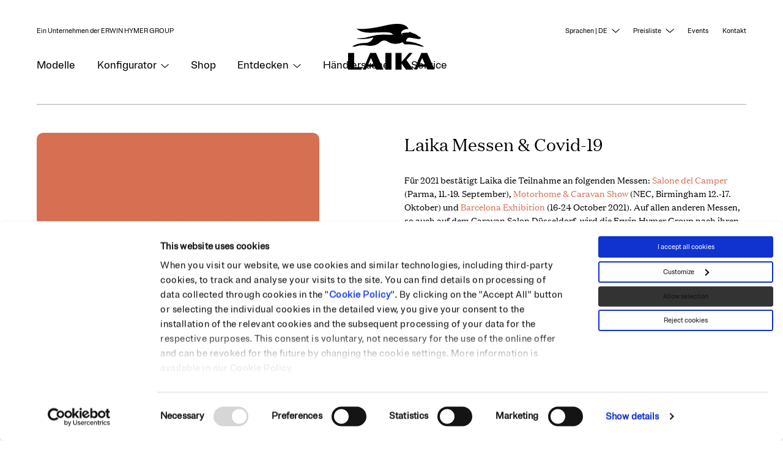

--- FILE ---
content_type: text/html; charset=UTF-8
request_url: https://www.laika.it/de/die-laika-shows-2021/
body_size: 25612
content:
<!DOCTYPE html>
<html dir="ltr" lang="de-DE" prefix="og: https://ogp.me/ns#">
<head>
<meta charset="UTF-8" />
<meta name="viewport" content="width=device-width, initial-scale=1" />
<meta name="google-site-verification" content="dLfYbWJ16E2GsE13F22nOft9S0RrasPm_SOU3LtFvfw" />
<meta name="google-site-verification" content="re_q8W4k5EULaRA0juq7ymeMS7bcEQxyRWercT5mZ4Q" />
<meta name="facebook-domain-verification" content="238h1r72u1zuf3xvk6jxxzri6p7ds1" />
<script type="text/javascript" src="https://bunny-wp-pullzone-lp9milh8dc.b-cdn.net/wp-content/themes/laika/build/js/assets/jquery-3.5.1.min.js"></script>
<script type="text/javascript" data-cookieconsent="ignore">
		(function (w, d, s, l, i) {
		w[l] = w[l] || [];
		w[l].push({'gtm.start': new Date().getTime(), event: 'gtm.js'});
		var f = d.getElementsByTagName(s)[0], j = d.createElement(s), dl = l !== 'dataLayer' ? '&l=' + l : '';
		j.async = true;
		j.src = 'https://www.googletagmanager.com/gtm.js?id=' + i + dl;
		f.parentNode.insertBefore(j, f);
	})(
		window,
		document,
		'script',
		'dataLayer',
		'GTM-NNBT84M'
	);
</script>
<script type="text/javascript"
		id="Cookiebot"
		src="https://consent.cookiebot.com/uc.js"
		data-implementation="wp"
		data-cbid="0fe23d5a-c8f0-4544-b533-4699261ad8d1"
							data-blockingmode="auto"
	></script>
<title>Laika &amp; Covid-19: Messen | Laika</title>
	<style>img:is([sizes="auto" i], [sizes^="auto," i]) { contain-intrinsic-size: 3000px 1500px }</style>
	
		<!-- All in One SEO 4.9.3 - aioseo.com -->
	<meta name="description" content="Aufgrund der Corona-Krise hat Laika seine Teilnahme an allen für 2020 geplanten Messen abgesagt." />
	<meta name="robots" content="max-image-preview:large" />
	<meta name="author" content="admin"/>
	<meta name="google-site-verification" content="Lo9mRr_P12PErGjg5IOcNfY9MYAz6KrnCBampJ1CivE" />
	<link rel="canonical" href="https://www.laika.it/de/die-laika-shows-2021/" />
	<meta name="generator" content="All in One SEO (AIOSEO) 4.9.3" />
		<meta property="og:locale" content="de_DE" />
		<meta property="og:site_name" content="Laika | Laika Caravans" />
		<meta property="og:type" content="article" />
		<meta property="og:title" content="Laika &amp; Covid-19: Messen | Laika" />
		<meta property="og:description" content="Aufgrund der Corona-Krise hat Laika seine Teilnahme an allen für 2020 geplanten Messen abgesagt." />
		<meta property="og:url" content="https://www.laika.it/de/die-laika-shows-2021/" />
		<meta property="og:image" content="https://bunny-wp-pullzone-lp9milh8dc.b-cdn.net/wp-content/uploads/2020/10/Blanko-News_Orange_210816.jpg" />
		<meta property="og:image:secure_url" content="https://bunny-wp-pullzone-lp9milh8dc.b-cdn.net/wp-content/uploads/2020/10/Blanko-News_Orange_210816.jpg" />
		<meta property="og:image:width" content="2560" />
		<meta property="og:image:height" content="2560" />
		<meta property="article:published_time" content="2020-10-09T10:10:30+00:00" />
		<meta property="article:modified_time" content="2025-03-10T09:28:43+00:00" />
		<script type="application/ld+json" class="aioseo-schema">
			{"@context":"https:\/\/schema.org","@graph":[{"@type":"Article","@id":"https:\/\/www.laika.it\/de\/die-laika-shows-2021\/#article","name":"Laika & Covid-19: Messen | Laika","headline":"Laika Messen &#038; Covid-19","author":{"@id":"https:\/\/www.laika.it\/de\/author\/admin\/#author"},"publisher":{"@id":"https:\/\/www.laika.it\/#organization"},"image":{"@type":"ImageObject","url":"https:\/\/bunny-wp-pullzone-lp9milh8dc.b-cdn.net\/wp-content\/uploads\/2020\/10\/Blanko-News_Orange_210816.jpg","width":2560,"height":2560},"datePublished":"2020-10-09T10:10:30+00:00","dateModified":"2025-03-10T09:28:43+00:00","inLanguage":"de-DE-formal","mainEntityOfPage":{"@id":"https:\/\/www.laika.it\/de\/die-laika-shows-2021\/#webpage"},"isPartOf":{"@id":"https:\/\/www.laika.it\/de\/die-laika-shows-2021\/#webpage"},"articleSection":"Laika, Deutsch, pll_5f579e9c5d5f5"},{"@type":"BreadcrumbList","@id":"https:\/\/www.laika.it\/de\/die-laika-shows-2021\/#breadcrumblist","itemListElement":[{"@type":"ListItem","@id":"https:\/\/www.laika.it#listItem","position":1,"name":"Home","item":"https:\/\/www.laika.it","nextItem":{"@type":"ListItem","@id":"https:\/\/www.laika.it\/de\/category\/laika-de\/#listItem","name":"Laika"}},{"@type":"ListItem","@id":"https:\/\/www.laika.it\/de\/category\/laika-de\/#listItem","position":2,"name":"Laika","item":"https:\/\/www.laika.it\/de\/category\/laika-de\/","nextItem":{"@type":"ListItem","@id":"https:\/\/www.laika.it\/de\/die-laika-shows-2021\/#listItem","name":"Laika Messen &#038; Covid-19"},"previousItem":{"@type":"ListItem","@id":"https:\/\/www.laika.it#listItem","name":"Home"}},{"@type":"ListItem","@id":"https:\/\/www.laika.it\/de\/die-laika-shows-2021\/#listItem","position":3,"name":"Laika Messen &#038; Covid-19","previousItem":{"@type":"ListItem","@id":"https:\/\/www.laika.it\/de\/category\/laika-de\/#listItem","name":"Laika"}}]},{"@type":"Organization","@id":"https:\/\/www.laika.it\/#organization","name":"Laika Caravans","description":"Laika Caravans","url":"https:\/\/www.laika.it\/","logo":{"@type":"ImageObject","url":"https:\/\/bunny-wp-pullzone-lp9milh8dc.b-cdn.net\/wp-content\/uploads\/2020\/06\/favicon.png","@id":"https:\/\/www.laika.it\/de\/die-laika-shows-2021\/#organizationLogo"},"image":{"@id":"https:\/\/www.laika.it\/de\/die-laika-shows-2021\/#organizationLogo"}},{"@type":"Person","@id":"https:\/\/www.laika.it\/de\/author\/admin\/#author","url":"https:\/\/www.laika.it\/de\/author\/admin\/","name":"admin","image":{"@type":"ImageObject","@id":"https:\/\/www.laika.it\/de\/die-laika-shows-2021\/#authorImage","url":"https:\/\/secure.gravatar.com\/avatar\/55f4b3d1aa3cf7f7dfae227a13888cef54ae880511da941ae53b473a2289fa08?s=96&d=mm&r=g","width":96,"height":96,"caption":"admin"}},{"@type":"WebPage","@id":"https:\/\/www.laika.it\/de\/die-laika-shows-2021\/#webpage","url":"https:\/\/www.laika.it\/de\/die-laika-shows-2021\/","name":"Laika & Covid-19: Messen | Laika","description":"Aufgrund der Corona-Krise hat Laika seine Teilnahme an allen f\u00fcr 2020 geplanten Messen abgesagt.","inLanguage":"de-DE-formal","isPartOf":{"@id":"https:\/\/www.laika.it\/#website"},"breadcrumb":{"@id":"https:\/\/www.laika.it\/de\/die-laika-shows-2021\/#breadcrumblist"},"author":{"@id":"https:\/\/www.laika.it\/de\/author\/admin\/#author"},"creator":{"@id":"https:\/\/www.laika.it\/de\/author\/admin\/#author"},"image":{"@type":"ImageObject","url":"https:\/\/bunny-wp-pullzone-lp9milh8dc.b-cdn.net\/wp-content\/uploads\/2020\/10\/Blanko-News_Orange_210816.jpg","@id":"https:\/\/www.laika.it\/de\/die-laika-shows-2021\/#mainImage","width":2560,"height":2560},"primaryImageOfPage":{"@id":"https:\/\/www.laika.it\/de\/die-laika-shows-2021\/#mainImage"},"datePublished":"2020-10-09T10:10:30+00:00","dateModified":"2025-03-10T09:28:43+00:00"},{"@type":"WebSite","@id":"https:\/\/www.laika.it\/#website","url":"https:\/\/www.laika.it\/","name":"Laika","description":"Laika Caravans","inLanguage":"de-DE-formal","publisher":{"@id":"https:\/\/www.laika.it\/#organization"}}]}
		</script>
		<!-- All in One SEO -->

<link rel="alternate" href="https://www.laika.it/en/laika-getting-closer-and-closer-to-you/" hreflang="en" />
<link rel="alternate" href="https://www.laika.it/it/laika-getting-closer-and-closer-to-you/" hreflang="it" />
<link rel="alternate" href="https://www.laika.it/de/die-laika-shows-2021/" hreflang="de" />
<link rel="alternate" href="https://www.laika.it/fr/laika-un-constructeur-de-camping-car-aux-multiples-services/" hreflang="fr" />
<link rel="alternate" href="https://www.laika.it/es/laika-messen-covid-19/" hreflang="es" />
<link rel="alternate" href="https://www.laika.it/no/laika-messen-covid-19/" hreflang="nb" />
<link rel="alternate" href="https://www.laika.it/se/laika-massor-covid-19/" hreflang="sv" />
<link rel="alternate" href="https://www.laika.it/nl/laika-messen-covid-19/" hreflang="nl" />
<link rel="alternate" href="https://www.laika.it/en/laika-getting-closer-and-closer-to-you/" hreflang="x-default" />

            <script data-no-defer="1" data-ezscrex="false" data-cfasync="false" data-pagespeed-no-defer data-cookieconsent="ignore">
                var ctPublicFunctions = {"_ajax_nonce":"f043c4c5e5","_rest_nonce":"0448ec02aa","_ajax_url":"\/wp-admin\/admin-ajax.php","_rest_url":"https:\/\/www.laika.it\/wp-json\/","data__cookies_type":"none","data__ajax_type":"rest","data__bot_detector_enabled":"1","data__frontend_data_log_enabled":1,"cookiePrefix":"","wprocket_detected":false,"host_url":"www.laika.it","text__ee_click_to_select":"Klicken Sie, um die gesamten Daten auszuw\u00e4hlen","text__ee_original_email":"Die vollst\u00e4ndige Version ist verf\u00fcgbar","text__ee_got_it":"Verstanden","text__ee_blocked":"Blockiert","text__ee_cannot_connect":"Kann keine Verbindung herstellen","text__ee_cannot_decode":"Kann E-Mail nicht dekodieren. Unbekannter Grund","text__ee_email_decoder":"CleanTalk E-Mail-Decoder","text__ee_wait_for_decoding":"Die Magie ist unterwegs!","text__ee_decoding_process":"Bitte warten Sie einen Moment, w\u00e4hrend wir die Kontaktdaten entschl\u00fcsseln."}
            </script>
        
            <script data-no-defer="1" data-ezscrex="false" data-cfasync="false" data-pagespeed-no-defer data-cookieconsent="ignore">
                var ctPublic = {"_ajax_nonce":"f043c4c5e5","settings__forms__check_internal":"1","settings__forms__check_external":"1","settings__forms__force_protection":"1","settings__forms__search_test":"1","settings__forms__wc_add_to_cart":"0","settings__data__bot_detector_enabled":"1","settings__sfw__anti_crawler":"1","blog_home":"https:\/\/www.laika.it\/","pixel__setting":"3","pixel__enabled":true,"pixel__url":null,"data__email_check_before_post":"1","data__email_check_exist_post":"0","data__cookies_type":"none","data__key_is_ok":true,"data__visible_fields_required":true,"wl_brandname":"Anti-Spam by CleanTalk","wl_brandname_short":"CleanTalk","ct_checkjs_key":"642b12c2178e51c32098d0f378de45ae1eeb777bc9d279fcea8a59e9f33f51f1","emailEncoderPassKey":"774c30948c390af32b94e2005c82fbf6","bot_detector_forms_excluded":"W10=","advancedCacheExists":false,"varnishCacheExists":false,"wc_ajax_add_to_cart":false}
            </script>
        <link rel='dns-prefetch' href='//static.addtoany.com' />
<link rel='dns-prefetch' href='//fd.cleantalk.org' />
<link rel='preconnect' href='https://bunny-wp-pullzone-lp9milh8dc.b-cdn.net' />
<style id='classic-theme-styles-inline-css' type='text/css'>
/*! This file is auto-generated */
.wp-block-button__link{color:#fff;background-color:#32373c;border-radius:9999px;box-shadow:none;text-decoration:none;padding:calc(.667em + 2px) calc(1.333em + 2px);font-size:1.125em}.wp-block-file__button{background:#32373c;color:#fff;text-decoration:none}
</style>
<link rel='stylesheet' id='aioseo/css/src/vue/standalone/blocks/table-of-contents/global.scss-css' href='https://www.laika.it/wp-content/plugins/all-in-one-seo-pack/dist/Lite/assets/css/table-of-contents/global.e90f6d47.css?ver=4.9.3'  media='all' />
<style id='global-styles-inline-css' type='text/css'>
:root{--wp--preset--aspect-ratio--square: 1;--wp--preset--aspect-ratio--4-3: 4/3;--wp--preset--aspect-ratio--3-4: 3/4;--wp--preset--aspect-ratio--3-2: 3/2;--wp--preset--aspect-ratio--2-3: 2/3;--wp--preset--aspect-ratio--16-9: 16/9;--wp--preset--aspect-ratio--9-16: 9/16;--wp--preset--color--black: #000000;--wp--preset--color--cyan-bluish-gray: #abb8c3;--wp--preset--color--white: #ffffff;--wp--preset--color--pale-pink: #f78da7;--wp--preset--color--vivid-red: #cf2e2e;--wp--preset--color--luminous-vivid-orange: #ff6900;--wp--preset--color--luminous-vivid-amber: #fcb900;--wp--preset--color--light-green-cyan: #7bdcb5;--wp--preset--color--vivid-green-cyan: #00d084;--wp--preset--color--pale-cyan-blue: #8ed1fc;--wp--preset--color--vivid-cyan-blue: #0693e3;--wp--preset--color--vivid-purple: #9b51e0;--wp--preset--gradient--vivid-cyan-blue-to-vivid-purple: linear-gradient(135deg,rgba(6,147,227,1) 0%,rgb(155,81,224) 100%);--wp--preset--gradient--light-green-cyan-to-vivid-green-cyan: linear-gradient(135deg,rgb(122,220,180) 0%,rgb(0,208,130) 100%);--wp--preset--gradient--luminous-vivid-amber-to-luminous-vivid-orange: linear-gradient(135deg,rgba(252,185,0,1) 0%,rgba(255,105,0,1) 100%);--wp--preset--gradient--luminous-vivid-orange-to-vivid-red: linear-gradient(135deg,rgba(255,105,0,1) 0%,rgb(207,46,46) 100%);--wp--preset--gradient--very-light-gray-to-cyan-bluish-gray: linear-gradient(135deg,rgb(238,238,238) 0%,rgb(169,184,195) 100%);--wp--preset--gradient--cool-to-warm-spectrum: linear-gradient(135deg,rgb(74,234,220) 0%,rgb(151,120,209) 20%,rgb(207,42,186) 40%,rgb(238,44,130) 60%,rgb(251,105,98) 80%,rgb(254,248,76) 100%);--wp--preset--gradient--blush-light-purple: linear-gradient(135deg,rgb(255,206,236) 0%,rgb(152,150,240) 100%);--wp--preset--gradient--blush-bordeaux: linear-gradient(135deg,rgb(254,205,165) 0%,rgb(254,45,45) 50%,rgb(107,0,62) 100%);--wp--preset--gradient--luminous-dusk: linear-gradient(135deg,rgb(255,203,112) 0%,rgb(199,81,192) 50%,rgb(65,88,208) 100%);--wp--preset--gradient--pale-ocean: linear-gradient(135deg,rgb(255,245,203) 0%,rgb(182,227,212) 50%,rgb(51,167,181) 100%);--wp--preset--gradient--electric-grass: linear-gradient(135deg,rgb(202,248,128) 0%,rgb(113,206,126) 100%);--wp--preset--gradient--midnight: linear-gradient(135deg,rgb(2,3,129) 0%,rgb(40,116,252) 100%);--wp--preset--font-size--small: 13px;--wp--preset--font-size--medium: 20px;--wp--preset--font-size--large: 36px;--wp--preset--font-size--x-large: 42px;--wp--preset--spacing--20: 0.44rem;--wp--preset--spacing--30: 0.67rem;--wp--preset--spacing--40: 1rem;--wp--preset--spacing--50: 1.5rem;--wp--preset--spacing--60: 2.25rem;--wp--preset--spacing--70: 3.38rem;--wp--preset--spacing--80: 5.06rem;--wp--preset--shadow--natural: 6px 6px 9px rgba(0, 0, 0, 0.2);--wp--preset--shadow--deep: 12px 12px 50px rgba(0, 0, 0, 0.4);--wp--preset--shadow--sharp: 6px 6px 0px rgba(0, 0, 0, 0.2);--wp--preset--shadow--outlined: 6px 6px 0px -3px rgba(255, 255, 255, 1), 6px 6px rgba(0, 0, 0, 1);--wp--preset--shadow--crisp: 6px 6px 0px rgba(0, 0, 0, 1);}:where(.is-layout-flex){gap: 0.5em;}:where(.is-layout-grid){gap: 0.5em;}body .is-layout-flex{display: flex;}.is-layout-flex{flex-wrap: wrap;align-items: center;}.is-layout-flex > :is(*, div){margin: 0;}body .is-layout-grid{display: grid;}.is-layout-grid > :is(*, div){margin: 0;}:where(.wp-block-columns.is-layout-flex){gap: 2em;}:where(.wp-block-columns.is-layout-grid){gap: 2em;}:where(.wp-block-post-template.is-layout-flex){gap: 1.25em;}:where(.wp-block-post-template.is-layout-grid){gap: 1.25em;}.has-black-color{color: var(--wp--preset--color--black) !important;}.has-cyan-bluish-gray-color{color: var(--wp--preset--color--cyan-bluish-gray) !important;}.has-white-color{color: var(--wp--preset--color--white) !important;}.has-pale-pink-color{color: var(--wp--preset--color--pale-pink) !important;}.has-vivid-red-color{color: var(--wp--preset--color--vivid-red) !important;}.has-luminous-vivid-orange-color{color: var(--wp--preset--color--luminous-vivid-orange) !important;}.has-luminous-vivid-amber-color{color: var(--wp--preset--color--luminous-vivid-amber) !important;}.has-light-green-cyan-color{color: var(--wp--preset--color--light-green-cyan) !important;}.has-vivid-green-cyan-color{color: var(--wp--preset--color--vivid-green-cyan) !important;}.has-pale-cyan-blue-color{color: var(--wp--preset--color--pale-cyan-blue) !important;}.has-vivid-cyan-blue-color{color: var(--wp--preset--color--vivid-cyan-blue) !important;}.has-vivid-purple-color{color: var(--wp--preset--color--vivid-purple) !important;}.has-black-background-color{background-color: var(--wp--preset--color--black) !important;}.has-cyan-bluish-gray-background-color{background-color: var(--wp--preset--color--cyan-bluish-gray) !important;}.has-white-background-color{background-color: var(--wp--preset--color--white) !important;}.has-pale-pink-background-color{background-color: var(--wp--preset--color--pale-pink) !important;}.has-vivid-red-background-color{background-color: var(--wp--preset--color--vivid-red) !important;}.has-luminous-vivid-orange-background-color{background-color: var(--wp--preset--color--luminous-vivid-orange) !important;}.has-luminous-vivid-amber-background-color{background-color: var(--wp--preset--color--luminous-vivid-amber) !important;}.has-light-green-cyan-background-color{background-color: var(--wp--preset--color--light-green-cyan) !important;}.has-vivid-green-cyan-background-color{background-color: var(--wp--preset--color--vivid-green-cyan) !important;}.has-pale-cyan-blue-background-color{background-color: var(--wp--preset--color--pale-cyan-blue) !important;}.has-vivid-cyan-blue-background-color{background-color: var(--wp--preset--color--vivid-cyan-blue) !important;}.has-vivid-purple-background-color{background-color: var(--wp--preset--color--vivid-purple) !important;}.has-black-border-color{border-color: var(--wp--preset--color--black) !important;}.has-cyan-bluish-gray-border-color{border-color: var(--wp--preset--color--cyan-bluish-gray) !important;}.has-white-border-color{border-color: var(--wp--preset--color--white) !important;}.has-pale-pink-border-color{border-color: var(--wp--preset--color--pale-pink) !important;}.has-vivid-red-border-color{border-color: var(--wp--preset--color--vivid-red) !important;}.has-luminous-vivid-orange-border-color{border-color: var(--wp--preset--color--luminous-vivid-orange) !important;}.has-luminous-vivid-amber-border-color{border-color: var(--wp--preset--color--luminous-vivid-amber) !important;}.has-light-green-cyan-border-color{border-color: var(--wp--preset--color--light-green-cyan) !important;}.has-vivid-green-cyan-border-color{border-color: var(--wp--preset--color--vivid-green-cyan) !important;}.has-pale-cyan-blue-border-color{border-color: var(--wp--preset--color--pale-cyan-blue) !important;}.has-vivid-cyan-blue-border-color{border-color: var(--wp--preset--color--vivid-cyan-blue) !important;}.has-vivid-purple-border-color{border-color: var(--wp--preset--color--vivid-purple) !important;}.has-vivid-cyan-blue-to-vivid-purple-gradient-background{background: var(--wp--preset--gradient--vivid-cyan-blue-to-vivid-purple) !important;}.has-light-green-cyan-to-vivid-green-cyan-gradient-background{background: var(--wp--preset--gradient--light-green-cyan-to-vivid-green-cyan) !important;}.has-luminous-vivid-amber-to-luminous-vivid-orange-gradient-background{background: var(--wp--preset--gradient--luminous-vivid-amber-to-luminous-vivid-orange) !important;}.has-luminous-vivid-orange-to-vivid-red-gradient-background{background: var(--wp--preset--gradient--luminous-vivid-orange-to-vivid-red) !important;}.has-very-light-gray-to-cyan-bluish-gray-gradient-background{background: var(--wp--preset--gradient--very-light-gray-to-cyan-bluish-gray) !important;}.has-cool-to-warm-spectrum-gradient-background{background: var(--wp--preset--gradient--cool-to-warm-spectrum) !important;}.has-blush-light-purple-gradient-background{background: var(--wp--preset--gradient--blush-light-purple) !important;}.has-blush-bordeaux-gradient-background{background: var(--wp--preset--gradient--blush-bordeaux) !important;}.has-luminous-dusk-gradient-background{background: var(--wp--preset--gradient--luminous-dusk) !important;}.has-pale-ocean-gradient-background{background: var(--wp--preset--gradient--pale-ocean) !important;}.has-electric-grass-gradient-background{background: var(--wp--preset--gradient--electric-grass) !important;}.has-midnight-gradient-background{background: var(--wp--preset--gradient--midnight) !important;}.has-small-font-size{font-size: var(--wp--preset--font-size--small) !important;}.has-medium-font-size{font-size: var(--wp--preset--font-size--medium) !important;}.has-large-font-size{font-size: var(--wp--preset--font-size--large) !important;}.has-x-large-font-size{font-size: var(--wp--preset--font-size--x-large) !important;}
:where(.wp-block-post-template.is-layout-flex){gap: 1.25em;}:where(.wp-block-post-template.is-layout-grid){gap: 1.25em;}
:where(.wp-block-columns.is-layout-flex){gap: 2em;}:where(.wp-block-columns.is-layout-grid){gap: 2em;}
:root :where(.wp-block-pullquote){font-size: 1.5em;line-height: 1.6;}
</style>
<link rel='stylesheet' id='cleantalk-public-css-css' href='https://www.laika.it/wp-content/plugins/cleantalk-spam-protect/css/cleantalk-public.min.css?ver=6.70.1_1766163418'  media='all' />
<link rel='stylesheet' id='cleantalk-email-decoder-css-css' href='https://www.laika.it/wp-content/plugins/cleantalk-spam-protect/css/cleantalk-email-decoder.min.css?ver=6.70.1_1766163418'  media='all' />
<link rel='stylesheet' id='contact-form-7-css' href='https://www.laika.it/wp-content/plugins/contact-form-7/includes/css/styles.css?ver=6.1.4'  media='all' />
<link rel='stylesheet' id='nbcpf-intlTelInput-style-css' href='https://www.laika.it/wp-content/plugins/country-phone-field-contact-form-7/assets/css/intlTelInput.min.css?ver=dd2dda12b15997db8d581e09f9e967be'  media='all' />
<link rel='stylesheet' id='nbcpf-countryFlag-style-css' href='https://www.laika.it/wp-content/plugins/country-phone-field-contact-form-7/assets/css/countrySelect.min.css?ver=dd2dda12b15997db8d581e09f9e967be'  media='all' />
<link rel='stylesheet' id='laika-book-visit-style-css' href='https://www.laika.it/wp-content/plugins/laika-book-your-visit/css/laika-book-your-visit-style.css?ver=1.1'  media='all' />
<link rel='stylesheet' id='addtoany-css' href='https://www.laika.it/wp-content/plugins/add-to-any/addtoany.min.css?ver=1.16'  media='all' />
<link rel='stylesheet' id='cf7cf-style-css' href='https://www.laika.it/wp-content/plugins/cf7-conditional-fields/style.css?ver=2.6.6'  media='all' />
<link rel='stylesheet' id='style-css' href='https://bunny-wp-pullzone-lp9milh8dc.b-cdn.net/wp-content/themes/laika/style.css?ver=dd2dda12b15997db8d581e09f9e967be'  media='all' />
<link rel='stylesheet' id='styles-css' href='https://bunny-wp-pullzone-lp9milh8dc.b-cdn.net/wp-content/themes/laika/build/css/styles.css?ver=43.7'  media='all' />
<script  id="addtoany-core-js-before">
/* <![CDATA[ */
window.a2a_config=window.a2a_config||{};a2a_config.callbacks=[];a2a_config.overlays=[];a2a_config.templates={};a2a_localize = {
	Share: "Teilen",
	Save: "Speichern",
	Subscribe: "Abonnieren",
	Email: "E-Mail",
	Bookmark: "Lesezeichen",
	ShowAll: "Alle anzeigen",
	ShowLess: "Weniger anzeigen",
	FindServices: "Dienst(e) suchen",
	FindAnyServiceToAddTo: "Um weitere Dienste ergänzen",
	PoweredBy: "Präsentiert von",
	ShareViaEmail: "Teilen via E-Mail",
	SubscribeViaEmail: "Via E-Mail abonnieren",
	BookmarkInYourBrowser: "Lesezeichen in ihrem  Browser",
	BookmarkInstructions: "Drücken sie Ctrl+D oder \u2318+D um diese Seite bei den Lesezeichen zu speichern",
	AddToYourFavorites: "Zu ihren  Favoriten hinzufügen",
	SendFromWebOrProgram: "Senden von jeder E-Mail Adresse oder E-Mail-Programm",
	EmailProgram: "E-Mail-Programm",
	More: "Mehr&#8230;",
	ThanksForSharing: "Thanks for sharing!",
	ThanksForFollowing: "Thanks for following!"
};

a2a_config.icon_color="#2a2a2a,#ffffff";
/* ]]> */
</script>
<script  defer src="https://static.addtoany.com/menu/page.js" id="addtoany-core-js"></script>
<script  defer src="https://www.laika.it/wp-content/plugins/add-to-any/addtoany.min.js?ver=1.1" id="addtoany-jquery-js"></script>
<script  src="https://www.laika.it/wp-content/plugins/cleantalk-spam-protect/js/apbct-public-bundle_full-protection.min.js?ver=6.70.1_1766163419" id="apbct-public-bundle_full-protection.min-js-js"></script>
<script  src="https://fd.cleantalk.org/ct-bot-detector-wrapper.js?ver=6.70.1" id="ct_bot_detector-js" defer="defer" data-wp-strategy="defer"></script>
<link rel="https://api.w.org/" href="https://www.laika.it/wp-json/" /><link rel="alternate" title="JSON" type="application/json" href="https://www.laika.it/wp-json/wp/v2/posts/2018" /><link rel="icon" href="https://bunny-wp-pullzone-lp9milh8dc.b-cdn.net/wp-content/uploads/2024/09/cropped-favicon-150x150.png" sizes="32x32" />
<link rel="icon" href="https://bunny-wp-pullzone-lp9milh8dc.b-cdn.net/wp-content/uploads/2024/09/cropped-favicon-240x240.png" sizes="192x192" />
<link rel="apple-touch-icon" href="https://bunny-wp-pullzone-lp9milh8dc.b-cdn.net/wp-content/uploads/2024/09/cropped-favicon-240x240.png" />
<meta name="msapplication-TileImage" content="https://bunny-wp-pullzone-lp9milh8dc.b-cdn.net/wp-content/uploads/2024/09/cropped-favicon-300x300.png" />
<!-- Google Tag Manager -->
<script>(function(w,d,s,l,i){w[l]=w[l]||[];w[l].push({'gtm.start':
new Date().getTime(),event:'gtm.js'});var f=d.getElementsByTagName(s)[0],
j=d.createElement(s),dl=l!='dataLayer'?'&l='+l:'';j.async=true;j.src=
'https://www.googletagmanager.com/gtm.js?id='+i+dl;f.parentNode.insertBefore(j,f);
})(window,document,'script','dataLayer','GTM-PBCRJL9G');</script>
<!-- End Google Tag Manager -->
</head>
 
<body data-rsssl=1 class="wp-singular post-template-default single single-post postid-2018 single-format-standard wp-theme-laika" data-language="de">


<!-- Google Tag Manager (noscript) -->
<noscript><iframe src="https://www.googletagmanager.com/ns.html?id=GTM-PBCRJL9G" height="0" width="0" style="display:none;visibility:hidden"></iframe></noscript>
<!-- End Google Tag Manager (noscript) -->

<svg class="reuse__svg">
    <symbol id="background__signet" width="1118" height="354" viewBox="0 0 1118 354" xmlns="http://www.w3.org/2000/svg"><path d="M677.305 308.93a236.428 236.428 0 00107.159-25.554l28.648 29.947a15.672 15.672 0 0012.478 4.691 622.84 622.84 0 0163.487-1.946 614.405 614.405 0 01187.566 33.29 66.78 66.78 0 0039.43 1.897 2.096 2.096 0 00.548-3.893 618.048 618.048 0 00-272.414-75.965 3.743 3.743 0 01-3.594-3.593 62.638 62.638 0 015.94-26.553 55.85 55.85 0 0121.012-22.46c17.22-8.834 33.59-5.99 48.763-3.643 18.517 2.895 104.414 18.117 104.414 18.117 18.517 2.795 34.938.35 48.164-9.982a7.686 7.686 0 00-1.347-13.625l-43.672-25.006c-11.979-13.027-33.041-24.606-56.25-33.34l-79.309-30.796a1.348 1.348 0 00-1.846 1.248v12.378h-7.038a624.986 624.986 0 00-102.517 8.485 1.547 1.547 0 00-1.248 1.597 73.719 73.719 0 0012.478 31.544.799.799 0 010 .45.749.749 0 01-.749.698.649.649 0 01-.499 0c-16.37-14.973-21.062-28.749-21.811-36.834a27.251 27.251 0 010-4.492 33.19 33.19 0 014.991-15.573c28.949-41.925 90.988-41.176 103.016-40.577a1.348 1.348 0 001.298-1.847c-11.23-30.146-63.736-121.334-358.71-52.407C216.726 95.062 94.094 78.192 69.738 73.351a1.348 1.348 0 00-1.148 2.345c62.438 58.047 164.357 64.036 260.086 59.544 73.42-2.795 177.583-9.183 240.471-2.445 19.965 2.295 49.412 9.732 67.63 32.641a1.447 1.447 0 01-1.148 2.296l-164.058-2.046a619.845 619.845 0 00-179.68 26.353A619.446 619.446 0 0197.24 223.233c-6.339 0-12.628 0-18.917-.3a3.344 3.344 0 00-3.344 3.345 3.544 3.544 0 003.344 3.444 620.793 620.793 0 0079.309 4.99 621.991 621.991 0 00172.393-24.206c-24.004 51.75-75.867 84.858-132.913 84.849h-5.94A381.57 381.57 0 001.51 345.565a1.547 1.547 0 000 2.695 55.95 55.95 0 0023.01 4.992 54.902 54.902 0 0018.217-3.095 386.86 386.86 0 01196.949-13.476 241.67 241.67 0 0040.627 3.444 236.08 236.08 0 00156.571-59.045c30.29-28.498 76.077-32.756 111.102-10.331a236.279 236.279 0 00129.32 38.182z" fill="var(--backgroundSignetColor)" fill-rule="nonzero"/></symbol>
    
</svg>


    
    
<div class="wrapper">
    
    
    <div class="mobile__header">
        
                
        <div class="innerwrapper">
            <div class="mobile__logo">
                <a href="https://www.laika.it/de/">
                <svg width="272" height="53" viewBox="0 0 272 53" xmlns="http://www.w3.org/2000/svg"><g fill="#000" fill-rule="nonzero"><path d="M202.13 1h-10.48l-23.94 27.74V1H148.5v51.37h19.21v-19l13.67 19h22.81L183.17 23.1z"/><path d="M116.95 1h19.32v51.37h-19.32z"/><path d="M19.32 1H0v51.37h42.95v-7.6H19.32z"/><path d="M69.48 1l-22.6 51.37h9.35l3.91-8.83H84l4 8.83h22.91L87.67 1H69.48zm-6.16 35.35L72 16.82l8.8 19.53H63.32z"/><path d="M248 .9h-18.23l-22.6 51.37h9.35l3.91-8.83h23.85l4 8.83h22.91L248 .9zm-24.39 35.34l8.63-19.52L241 36.24h-17.39z"/></g></svg>
                </a>
                                    <span>
                        Ein Unternehmen der ERWIN HYMER GROUP                    </span>
                            </div>
            <div class="burger">
            <svg xmlns="http://www.w3.org/2000/svg" width="20" height="15" viewBox="0 0 20 15">
            	<g fill="none" stroke="#000">
            		<path class="line_top" data-name="line_top" d="M0 .5h20"/>
            		<path class="line_middle" data-name="line_middle" d="M0 7.5h20"/>
            		<path class="line_bottom" data-name="line_bottom" d="M0 14.5h20"/>
            	</g>
            </svg>
            <svg class="close" width="17" height="17" viewBox="0 0 17 17" xmlns="http://www.w3.org/2000/svg"><g stroke="#000" stroke-width="1" fill="none" fill-rule="evenodd"><path d="M.53.53l15 15M15.53.53l-15 15"/></g></svg>
            </div>
        </div>
    </div>
	
	<div class="print__header">
        <svg width="272" height="142" viewBox="0 0 272 142" xmlns="http://www.w3.org/2000/svg"><g class="logo_fill"><path d="M202.13 89.99h-10.48l-23.94 27.74V89.99H148.5v51.37h19.21v-19.01l13.67 19.01h22.81l-21.02-29.27z"/><path d="M116.95 89.99h19.32v51.37h-19.32z"/><path d="M19.32 89.99H0v51.37h42.95v-7.6H19.32z"/><path d="M69.48 90l-22.6 51.37h9.35l3.91-8.83H84l4 8.83h22.91L87.67 90H69.48zm-6.16 35.34L72 105.81l8.8 19.52-17.48.01z"/><path d="M248 89.89h-18.23l-22.6 51.37h9.35l3.91-8.84h23.85l4 8.84h22.91L248 89.89zm-24.35 35.34l8.63-19.52 8.8 19.52h-17.43z"/><path class="signet" d="M149.28 61.9a47.37 47.37 0 0021.47-5.12l5.74 6a3.14 3.14 0 002.5.94 124.79 124.79 0 0112.72-.39A123.1 123.1 0 01229.29 70a13.38 13.38 0 007.9.38.42.42 0 00.11-.78 123.83 123.83 0 00-54.58-15.22.75.75 0 01-.72-.72 12.55 12.55 0 011.19-5.32 11.19 11.19 0 014.21-4.5c3.45-1.77 6.73-1.2 9.77-.73 3.71.58 20.92 3.63 20.92 3.63 3.71.56 7 .07 9.65-2a1.54 1.54 0 00-.27-2.73L218.72 37c-2.4-2.61-6.62-4.93-11.27-6.68l-15.89-6.17a.27.27 0 00-.37.25v2.48h-1.41a125.22 125.22 0 00-20.54 1.7.31.31 0 00-.25.32 14.77 14.77 0 002.5 6.32.16.16 0 010 .09.15.15 0 01-.15.14.13.13 0 01-.1 0c-3.28-3-4.22-5.76-4.37-7.38a5.46 5.46 0 010-.9 6.65 6.65 0 011-3.12c5.8-8.4 18.23-8.25 20.64-8.13a.27.27 0 00.26-.37C186.52 9.51 176-8.76 116.9 5.05c-59.9 14-84.47 10.62-89.35 9.65a.27.27 0 00-.23.47C39.83 26.8 60.25 28 79.43 27.1c14.71-.56 35.58-1.84 48.18-.49 4 .46 9.9 1.95 13.55 6.54a.29.29 0 01-.23.46l-32.87-.41a124.19 124.19 0 00-36 5.28 124.11 124.11 0 01-39 6.25c-1.27 0-2.53 0-3.79-.06a.67.67 0 00-.67.67c.01.37.301.67.67.69a124.38 124.38 0 0015.89 1 124.62 124.62 0 0034.54-4.85 29.35 29.35 0 01-26.63 17h-1.19a76.45 76.45 0 00-38 10.06.31.31 0 000 .54 11.21 11.21 0 004.61 1 11 11 0 003.65-.62 77.51 77.51 0 0139.46-2.7c2.69.459 5.412.69 8.14.69a47.3 47.3 0 0031.37-11.83 18.18 18.18 0 0122.26-2.07 47.34 47.34 0 0025.91 7.65z"/></g></svg>
	</div>
    
    <header 
    class="
                                    dark
                            ">
        <div class="top__header">
            <div class="innerwrapper">
                                    <span>
                        Ein Unternehmen der ERWIN HYMER GROUP                    </span>
                                
                <ul>
                                        <li data-popup="languages"><span>Sprachen | <em>de</em></span><svg width="17" height="10" viewBox="0 0 17 10" xmlns="http://www.w3.org/2000/svg"><path d="M16.061 1.06l-7.5 7.5-7.5-7.5" stroke="#FFF" stroke-width="1.5" fill="none" fill-rule="evenodd" stroke-linecap="round" stroke-linejoin="round"/></svg></li>
                                                            <!--<li data-popup="download-catalogue"><span>Lookbook</span><svg width="17" height="10" viewBox="0 0 17 10" xmlns="http://www.w3.org/2000/svg"><path d="M16.061 1.06l-7.5 7.5-7.5-7.5" stroke="#FFF" stroke-width="1.5" fill="none" fill-rule="evenodd" stroke-linecap="round" stroke-linejoin="round"/></svg></li>-->
					<li data-popup="download-pricelist"><span>Preisliste</span><svg width="17" height="10" viewBox="0 0 17 10" xmlns="http://www.w3.org/2000/svg"><path d="M16.061 1.06l-7.5 7.5-7.5-7.5" stroke="#FFF" stroke-width="1.5" fill="none" fill-rule="evenodd" stroke-linecap="round" stroke-linejoin="round"/></svg></li>
                    <li><a href="https://www.laika.it/de/events/">Events</a></li>
                    <li><a href="https://www.laika.it/de/kontakt/">Kontakt</a></li>
                </ul>
            </div>
        </div>
        <nav>
            <div class="outerwrapper">
                <svg class="close__nav" width="17" height="17" viewBox="0 0 17 17" xmlns="http://www.w3.org/2000/svg"><g stroke="#000" stroke-width="1.5" fill="none" fill-rule="evenodd"><path d="M.53.53l15 15M15.53.53l-15 15"/></g></svg>
                <div class="innerwrapper">
                    <a href="https://www.laika.it/de/" class="logo">
                        

                        <svg width="272" height="142" viewBox="0 0 272 142" xmlns="http://www.w3.org/2000/svg"><g class="logo_fill"><path d="M202.13 89.99h-10.48l-23.94 27.74V89.99H148.5v51.37h19.21v-19.01l13.67 19.01h22.81l-21.02-29.27z"/><path d="M116.95 89.99h19.32v51.37h-19.32z"/><path d="M19.32 89.99H0v51.37h42.95v-7.6H19.32z"/><path d="M69.48 90l-22.6 51.37h9.35l3.91-8.83H84l4 8.83h22.91L87.67 90H69.48zm-6.16 35.34L72 105.81l8.8 19.52-17.48.01z"/><path d="M248 89.89h-18.23l-22.6 51.37h9.35l3.91-8.84h23.85l4 8.84h22.91L248 89.89zm-24.35 35.34l8.63-19.52 8.8 19.52h-17.43z"/><path class="signet" d="M149.28 61.9a47.37 47.37 0 0021.47-5.12l5.74 6a3.14 3.14 0 002.5.94 124.79 124.79 0 0112.72-.39A123.1 123.1 0 01229.29 70a13.38 13.38 0 007.9.38.42.42 0 00.11-.78 123.83 123.83 0 00-54.58-15.22.75.75 0 01-.72-.72 12.55 12.55 0 011.19-5.32 11.19 11.19 0 014.21-4.5c3.45-1.77 6.73-1.2 9.77-.73 3.71.58 20.92 3.63 20.92 3.63 3.71.56 7 .07 9.65-2a1.54 1.54 0 00-.27-2.73L218.72 37c-2.4-2.61-6.62-4.93-11.27-6.68l-15.89-6.17a.27.27 0 00-.37.25v2.48h-1.41a125.22 125.22 0 00-20.54 1.7.31.31 0 00-.25.32 14.77 14.77 0 002.5 6.32.16.16 0 010 .09.15.15 0 01-.15.14.13.13 0 01-.1 0c-3.28-3-4.22-5.76-4.37-7.38a5.46 5.46 0 010-.9 6.65 6.65 0 011-3.12c5.8-8.4 18.23-8.25 20.64-8.13a.27.27 0 00.26-.37C186.52 9.51 176-8.76 116.9 5.05c-59.9 14-84.47 10.62-89.35 9.65a.27.27 0 00-.23.47C39.83 26.8 60.25 28 79.43 27.1c14.71-.56 35.58-1.84 48.18-.49 4 .46 9.9 1.95 13.55 6.54a.29.29 0 01-.23.46l-32.87-.41a124.19 124.19 0 00-36 5.28 124.11 124.11 0 01-39 6.25c-1.27 0-2.53 0-3.79-.06a.67.67 0 00-.67.67c.01.37.301.67.67.69a124.38 124.38 0 0015.89 1 124.62 124.62 0 0034.54-4.85 29.35 29.35 0 01-26.63 17h-1.19a76.45 76.45 0 00-38 10.06.31.31 0 000 .54 11.21 11.21 0 004.61 1 11 11 0 003.65-.62 77.51 77.51 0 0139.46-2.7c2.69.459 5.412.69 8.14.69a47.3 47.3 0 0031.37-11.83 18.18 18.18 0 0122.26-2.07 47.34 47.34 0 0025.91 7.65z"/></g></svg>

     
                    </a>
                    <ul>

                        <li><a href="https://www.laika.it/de/modelle/">Modelle</a></li>
                                                                                    <li data-open="configurator"><span>Konfigurator</span><svg width="17" height="10" viewBox="0 0 17 10" xmlns="http://www.w3.org/2000/svg"><path d="M16.061 1.06l-7.5 7.5-7.5-7.5" stroke="#FFF" stroke-width="1.5" fill="none" fill-rule="evenodd" stroke-linecap="round" stroke-linejoin="round"/></svg></li>
                                                                            

                                                            <li class="shop"><a href="https://shop.laika.it/" target="_blank">Shop</a></li>
                            
                        
                        <li data-open="discover"><span>Entdecken</span><svg width="17" height="10" viewBox="0 0 17 10" xmlns="http://www.w3.org/2000/svg"><path d="M16.061 1.06l-7.5 7.5-7.5-7.5" stroke="#FFF" stroke-width="1.5" fill="none" fill-rule="evenodd" stroke-linecap="round" stroke-linejoin="round"/></svg></li>
                    
                        <li><a href="https://www.laika.it/de/handlersuche/">Händlersuche</a></li>
                        <li class="last-desktop-element"><a href="https://www.laika.it/de/service/">Service</a></li>
                        <!--<li class="only_mobile" data-popup="download-catalogue"><span>Lookbook</span></li>-->
						<li class="only_mobile" data-popup="download-pricelist"><span>Preisliste</span></li>
                        <li class="only_mobile"><a href="https://www.laika.it/de/events/">Events</a></li>
                        <li class="only_mobile"><a href="https://www.laika.it/de/kontakt/">Kontakt</a></li>
                    </ul>
                    <div class="mobile__language">
						<ul>
		                    <li data-popup="languages"><span>Sprachen</span><span>de<svg width="17" height="10" viewBox="0 0 17 10" xmlns="http://www.w3.org/2000/svg"><path d="M16.061 1.06l-7.5 7.5-7.5-7.5" stroke="#FFF" stroke-width="1.5" fill="none" fill-rule="evenodd" stroke-linecap="round" stroke-linejoin="round"/></svg></span></li>
		                </ul>
					</div>
                </div>
            </div>
        </nav>
        
        
        <div data-navigation="discover" class="sub__navigation">
            <div class="sub__navigation--inner">
                <div class="height--1-3 sub__panel" data-panel="discover">
                    <div class="backlink__mobile">
                        <svg width="17" height="10" viewBox="0 0 17 10" xmlns="http://www.w3.org/2000/svg"><path d="M16.061 1.06l-7.5 7.5-7.5-7.5" stroke="#000" stroke-width="1.5" fill="none" fill-rule="evenodd" stroke-linecap="round" stroke-linejoin="round"/></svg>
                        <span>Entdecken</span>
                    </div>
                    <div class="subnav__columns innerwrapper">
						<div class="subnav__columns__inner">
                        <div class="sub--fade--in subnav__teaser">
                            <a href="https://www.laika.it/de/news-stories-events/" class="subnav__teaser--inner">
                                <strong>Stories &amp; News</strong>
                                <div class="subnav__teaser--image">
                                    <img class="lazyload lazypreload" width="1598" height="939" src="data:image/svg+xml,%3Csvg xmlns='http://www.w3.org/2000/svg' viewBox='0 0 1598 939'%3E%3C/svg%3E" data-src="https://bunny-wp-pullzone-lp9milh8dc.b-cdn.net/wp-content/uploads/2023/07/Laika_Website_24_Ecovip_01-1598x939.jpg" data-srcset="https://bunny-wp-pullzone-lp9milh8dc.b-cdn.net/wp-content/uploads/2023/07/Laika_Website_24_Ecovip_01.jpg 1600w, https://bunny-wp-pullzone-lp9milh8dc.b-cdn.net/wp-content/uploads/2023/07/Laika_Website_24_Ecovip_01-1598x939.jpg 1598w, https://bunny-wp-pullzone-lp9milh8dc.b-cdn.net/wp-content/uploads/2023/07/Laika_Website_24_Ecovip_01-1100x646.jpg 1100w, https://bunny-wp-pullzone-lp9milh8dc.b-cdn.net/wp-content/uploads/2023/07/Laika_Website_24_Ecovip_01-780x458.jpg 780w" data-sizes="auto" alt="" />								</div>
                            </a>
                        </div>
                        <div class="sub--fade--in subnav__teaser">
                            <a href="https://www.laika.it/de/wer-wir-sind/" class="subnav__teaser--inner">
                                <strong>Wer wir sind</strong>
                                <div class="subnav__teaser--image">
                                    <img class="lazyload lazypreload" width="1598" height="958" src="data:image/svg+xml,%3Csvg xmlns='http://www.w3.org/2000/svg' viewBox='0 0 1598 958'%3E%3C/svg%3E" data-src="https://bunny-wp-pullzone-lp9milh8dc.b-cdn.net/wp-content/uploads/2020/08/Laika_Historisch_Unsere-Herkunft-1598x958.jpg" data-srcset="https://bunny-wp-pullzone-lp9milh8dc.b-cdn.net/wp-content/uploads/2020/08/Laika_Historisch_Unsere-Herkunft-2130x1277.jpg 2130w, https://bunny-wp-pullzone-lp9milh8dc.b-cdn.net/wp-content/uploads/2020/08/Laika_Historisch_Unsere-Herkunft-1598x958.jpg 1598w, https://bunny-wp-pullzone-lp9milh8dc.b-cdn.net/wp-content/uploads/2020/08/Laika_Historisch_Unsere-Herkunft-1100x659.jpg 1100w, https://bunny-wp-pullzone-lp9milh8dc.b-cdn.net/wp-content/uploads/2020/08/Laika_Historisch_Unsere-Herkunft-780x468.jpg 780w" data-sizes="auto" alt="" />								</div>
                            </a>
                        </div>
                        <div class="sub--fade--in subnav__teaser">
                            <a href="https://www.laika.it/de/design/" class="subnav__teaser--inner">
                                <strong>Design</strong>
                                <div class="subnav__teaser--image">
                                    <img class="lazyload lazypreload" width="1598" height="1066" src="data:image/svg+xml,%3Csvg xmlns='http://www.w3.org/2000/svg' viewBox='0 0 1598 1066'%3E%3C/svg%3E" data-src="https://bunny-wp-pullzone-lp9milh8dc.b-cdn.net/wp-content/uploads/2021/08/PAN-0477_web-1598x1066.jpg" data-srcset="https://bunny-wp-pullzone-lp9milh8dc.b-cdn.net/wp-content/uploads/2021/08/PAN-0477_web-2130x1420.jpg 2130w, https://bunny-wp-pullzone-lp9milh8dc.b-cdn.net/wp-content/uploads/2021/08/PAN-0477_web-1598x1066.jpg 1598w, https://bunny-wp-pullzone-lp9milh8dc.b-cdn.net/wp-content/uploads/2021/08/PAN-0477_web-1100x733.jpg 1100w, https://bunny-wp-pullzone-lp9milh8dc.b-cdn.net/wp-content/uploads/2021/08/PAN-0477_web-780x520.jpg 780w" data-sizes="auto" alt="" />								</div>
                            </a>
                        </div>
                        <div class="sub--fade--in subnav__teaser">
                            <a href="https://www.laika.it/de/handwerk/" class="subnav__teaser--inner">
                                <strong>Handwerk</strong>
                                <div class="subnav__teaser--image">
                                    <img class="lazyload lazypreload" width="1582" height="1055" src="data:image/svg+xml,%3Csvg xmlns='http://www.w3.org/2000/svg' viewBox='0 0 1582 1055'%3E%3C/svg%3E" data-src="https://bunny-wp-pullzone-lp9milh8dc.b-cdn.net/wp-content/uploads/2024/02/M1006513_cropped.jpg" data-srcset="https://bunny-wp-pullzone-lp9milh8dc.b-cdn.net/wp-content/uploads/2024/02/M1006513_cropped.jpg 1582w, https://bunny-wp-pullzone-lp9milh8dc.b-cdn.net/wp-content/uploads/2024/02/M1006513_cropped.jpg 1582w, https://bunny-wp-pullzone-lp9milh8dc.b-cdn.net/wp-content/uploads/2024/02/M1006513_cropped-1100x734.jpg 1100w, https://bunny-wp-pullzone-lp9milh8dc.b-cdn.net/wp-content/uploads/2024/02/M1006513_cropped-780x520.jpg 780w" data-sizes="auto" alt="" />                                </div>
                            </a>
                        </div>
						</div>
                    </div>
                </div>
            </div>
        </div>
		
		        <div data-navigation="configurator" class="sub__navigation">
            <div class="sub__navigation--inner">
                <div class="height--1-3 sub__panel" data-panel="discover">
                    <div class="backlink__mobile">
                        <svg width="17" height="10" viewBox="0 0 17 10" xmlns="http://www.w3.org/2000/svg"><path d="M16.061 1.06l-7.5 7.5-7.5-7.5" stroke="#000" stroke-width="1.5" fill="none" fill-rule="evenodd" stroke-linecap="round" stroke-linejoin="round"/></svg>
                        <span>Konfigurator</span>
                    </div>
                    <div class="subnav__columns innerwrapper">
						<div class="subnav__columns__inner">
						                        <div class="sub--fade--in subnav__teaser">
                            <a href="https://configurator.laika.it/de/configurator" target="_blank" class="subnav__teaser--inner">
                                <strong>Deutschland</strong>
                                <div class="subnav__teaser--image configSelect">
									<img class="lazyload lazypreload" style="object-position: center top;" src="data:image/svg+xml,%3Csvg xmlns='http://www.w3.org/2000/svg' viewBox='0 0 640 395'%3E%3C/svg%3E" data-src="https://bunny-wp-pullzone-lp9milh8dc.b-cdn.net/wp-content/themes/laika/build/images/Laika_Konfigurator_Navigation_de.svg" alt="" />
								</div>
                            </a>
                        </div>
                        <div class="sub--fade--in subnav__teaser">
                            <a href="https://configurator.laika.it/at/configurator" target="_blank" class="subnav__teaser--inner">
                                <strong>Österreich</strong>
                                <div class="subnav__teaser--image configSelect">
									<img class="lazyload lazypreload" style="object-position: center top;" src="data:image/svg+xml,%3Csvg xmlns='http://www.w3.org/2000/svg' viewBox='0 0 640 395'%3E%3C/svg%3E" data-src="https://bunny-wp-pullzone-lp9milh8dc.b-cdn.net/wp-content/themes/laika/build/images/Laika_Konfigurator_Navigation_at.svg" alt="" />
								</div>
                            </a>
                        </div>
						</div>
                    </div>
                </div>
            </div>
        </div>
		        
        
        
    </header>


    <section class="parallax_section section__news-image-text image_left_text_right  type_news" >
    <div class="innerwrapper">
		
		<div class="news-image-text_text">
			<h1>Laika Messen &amp; Covid-19</h1>
<p>Für 2021 bestätigt Laika die Teilnahme an folgenden Messen: <strong>Salone del Camper</strong> (Parma, 11.-19. September), <strong>Motorhome &amp; Caravan Show</strong> (NEC, Birmingham 12.-17. Oktober) und <strong>Barcelona Exhibition</strong> (16-24 October 2021). Auf allen anderen Messen, so auch auf dem Caravan Salon Düsseldorf, wird die Erwin Hymer Group nach ihren Richtlinien nicht vertreten sein.</p>
<p class="x_MsoNormal">Es gibt viele verschiedene Wege unsere Fahrzeuge kennenzulernen, Kontakt zu unseren Vertriebspartnern aufzunehmen, beraten zu werden und über die aktuellsten News informiert zu werden:</p>
<h2><strong>Unsere Website</strong></h2>
<p>Es ist einfach und unkompliziert, die Laika-Modelle auf unserer Website zu entdecken: Mit Klick auf „Modelle“ können Sie Ihre bevorzugte Aufbauart und Baureihe wählen: Camper Vans, Vans, Teilintegrierte, Integrierte oder Alkoven – Sie haben die Qual der Wahl! Nachdem Sie den Fahrzeugtyp gewählt haben, reicht ein einziger Klick, um zu den technischen Daten der einzelnen Modelle zu gelangen (Download im PDF-Format möglich), mehr über ihre Eigenschaften zu erfahren und mithilfe der Fotos einen Einblick in die verschiedenen Bereiche des Reisemobils zu erhalten.</p>
<h2><strong>Konfigurieren Sie Ihr Traum-Reisemobil und erhalten Sie direkt ein Preisangebot</strong></h2>
<p>Möchten Sie sich gerne Ihr Reisemobil ganz nach Ihren Vorlieben personalisieren und anschließend einen Preisvorschlag erhalten? Mit unserem Laika Konfigurator können Sie sich Ihr Traumfahrzeug in wenigen Schritten konfigurieren und in Echt-Zeit eine Preisindikation erhalten. Der Konfigurator ist über das Hauptmenü auf der Startseite unserer Website zu erreichen. Einfache und intuitive Nutzung garantiert: Wählen Sie eines unserer Modelle aus den Baureihen Kreos, Ecovip und Kosmo und ergänzen Sie nach Ihren Vorstellungen die entsprechenden Pakete und Polster sowie Ausstattungen und Zubehör. Nachdem Sie Ihr Fahrzeug fertig konfiguriert haben, erhalten Sie ein unverbindliches Preisangebot, dass Sie ausdrucken oder als PDF auf Ihrem Computer abspeichern können. Durch die Verlinkung zur Händlersuche besteht die Möglichkeit nach einem Händler in der Nähe zu suchen und ihm das Preisangebot mit allen Details Ihrer Konfiguration zuzusenden. Unser Handelspartner kann Ihnen anschließend weitere Informationen zur Verfügung stellen und Sie zum Fahrzeug beraten.</p>
<p>Direktlink zum <a href="https://www.laika.it/de/konfigurator/">Konfigurator</a></p>
<h2><strong>Kontaktieren oder besuchen Sie den Händler in Ihrer Nähe</strong></h2>
<p class="x_MsoNormal"><span lang="DE">Kontaktieren oder besuchen Sie den Händler in Ihrer Nähe</span></p>
<p class="x_MsoNormal"><span lang="DE">Unser europaweites Händler-Netzwerk steht Ihnen für Fragen, Beratungsgespräche und Angebotserstellung jederzeit zur Verfügung. Kontaktieren Sie unsere Händler via Telefon oder E-Mail oder schauen Sie persönlich vorbei, um unsere Reisemobile direkt vor Ort zu besichtigen. Unsere Handelspartner werden Sie bei der Suche nach Ihrem Traumfahrzeug gerne unterstützen.</span></p>
<p>Alle unsere Handelspartner in Europa finden Sie <a href="https://www.laika.it/de/handlersuche/">hier.</a></p>
<h2><strong>Katalog bequem online herunterladen</strong></h2>
<p>Um den Laika Katalog herunterzuladen, klicken Sie auf den Reiter „Katalog Download“ oben rechts auf der Startseite unserer Website. Wählen Sie Ihre Sprache aus und geben Sie Ihre E-Mail-Adresse ein. Der Laika Katalog wird Ihnen direkt auf Ihre E-Mail zugesendet.</p>
<h2><strong>Melden Sie sich für unseren Newsletter an</strong></h2>
<p>Mit unserem Newsletter bleiben Sie immer über die aktuellsten Vorkommnisse und die neuesten Laika-Produkte informiert. Um sich für unseren Newsletter anzumelden, geben Sie einfach Ihre E-Mail-Adresse im Footer unserer Website ein.</p>
<p>&nbsp;</p>
		</div>
		
        <div class="image__wrapper">
			
				
							
				<div class="image">
	        		        	
	        		        		<img class="parallax_image lazyload" width="1598" height="1598" src="data:image/svg+xml,%3Csvg xmlns='http://www.w3.org/2000/svg' viewBox='0 0 1598 1598'%3E%3C/svg%3E" data-src="https://bunny-wp-pullzone-lp9milh8dc.b-cdn.net/wp-content/uploads/2020/10/Blanko-News_Orange_210816-1598x1598.jpg" data-srcset="https://bunny-wp-pullzone-lp9milh8dc.b-cdn.net/wp-content/uploads/2020/10/Blanko-News_Orange_210816-1598x1598.jpg 1598w, https://bunny-wp-pullzone-lp9milh8dc.b-cdn.net/wp-content/uploads/2020/10/Blanko-News_Orange_210816-1100x1100.jpg 1100w, https://bunny-wp-pullzone-lp9milh8dc.b-cdn.net/wp-content/uploads/2020/10/Blanko-News_Orange_210816-780x780.jpg 780w" data-sizes="auto" alt="" />
					<svg width="1598" height="1598" viewbox="0 0 1598 1598"></svg>
	        					</div>
								
			        </div>
    </div>
</section>

<section class="story__bottom">
    <div class="innerwrapper">
        <div class="sb__left">
            <a href="https://www.laika.it/de/news-stories-events/">Zurück zur Übersicht</a>
        </div>
		<div class="sb__middle">
			<div class="addtoany_shortcode"><div class="a2a_kit a2a_kit_size_32 addtoany_list" data-a2a-url="https://www.laika.it/de/die-laika-shows-2021/" data-a2a-title="Laika Messen &amp; Covid-19"><a class="a2a_button_facebook" href="https://www.addtoany.com/add_to/facebook?linkurl=https%3A%2F%2Fwww.laika.it%2Fde%2Fdie-laika-shows-2021%2F&amp;linkname=Laika%20Messen%20%26%20Covid-19" title="Facebook" rel="nofollow noopener" target="_blank"></a><a class="a2a_button_twitter" href="https://www.addtoany.com/add_to/twitter?linkurl=https%3A%2F%2Fwww.laika.it%2Fde%2Fdie-laika-shows-2021%2F&amp;linkname=Laika%20Messen%20%26%20Covid-19" title="Twitter" rel="nofollow noopener" target="_blank"></a><a class="a2a_button_whatsapp" href="https://www.addtoany.com/add_to/whatsapp?linkurl=https%3A%2F%2Fwww.laika.it%2Fde%2Fdie-laika-shows-2021%2F&amp;linkname=Laika%20Messen%20%26%20Covid-19" title="WhatsApp" rel="nofollow noopener" target="_blank"></a><a class="a2a_button_email" href="https://www.addtoany.com/add_to/email?linkurl=https%3A%2F%2Fwww.laika.it%2Fde%2Fdie-laika-shows-2021%2F&amp;linkname=Laika%20Messen%20%26%20Covid-19" title="Email" rel="nofollow noopener" target="_blank"></a></div></div>		</div>
        <div class="sb__right">
			<a href="https://www.laika.it/de/skandinavien-unberuehrte-wildnis-live-reportage-im-erwin-hymer-museum/" rel="next">Nächste Story</a>        </div>
    </div>
</section>

<section class="section__story-slider ">
    <div class="innerwrapper">
        <h5>Das Neueste von Laika</h5>
    </div>
    
    <div class="story__slider">
         
        
        <a href="https://www.laika.it/de/man-darf-den-markt-nicht-mit-seiner-designvision-ueberfordern/" class="article">
            <span class="article__image">
                <img class="lazyload " width="1598" height="1598" src="data:image/svg+xml,%3Csvg xmlns='http://www.w3.org/2000/svg' viewBox='0 0 1598 1598'%3E%3C/svg%3E" data-src="https://bunny-wp-pullzone-lp9milh8dc.b-cdn.net/wp-content/uploads/2021/04/Post-FB-1598x1598.jpg" data-srcset="https://bunny-wp-pullzone-lp9milh8dc.b-cdn.net/wp-content/uploads/2021/04/Post-FB.jpg 1772w, https://bunny-wp-pullzone-lp9milh8dc.b-cdn.net/wp-content/uploads/2021/04/Post-FB-1598x1598.jpg 1598w, https://bunny-wp-pullzone-lp9milh8dc.b-cdn.net/wp-content/uploads/2021/04/Post-FB-1100x1100.jpg 1100w, https://bunny-wp-pullzone-lp9milh8dc.b-cdn.net/wp-content/uploads/2021/04/Post-FB-780x780.jpg 780w" data-sizes="auto" alt="" />            </span>
            <span class="headline">„Man darf den Markt nicht mit seiner Designvision überfordern“</span>
        </a>
         
        
        <a href="https://www.laika.it/de/5-secrets-was-du-ueber-laika-sicher-noch-nicht-weisst/" class="article">
            <span class="article__image">
                <img class="lazyload " width="1598" height="1598" src="data:image/svg+xml,%3Csvg xmlns='http://www.w3.org/2000/svg' viewBox='0 0 1598 1598'%3E%3C/svg%3E" data-src="https://bunny-wp-pullzone-lp9milh8dc.b-cdn.net/wp-content/uploads/2021/11/Secrets-–-11-1598x1598.png" data-srcset="https://bunny-wp-pullzone-lp9milh8dc.b-cdn.net/wp-content/uploads/2021/11/Secrets-–-11.png 1712w, https://bunny-wp-pullzone-lp9milh8dc.b-cdn.net/wp-content/uploads/2021/11/Secrets-–-11-1598x1598.png 1598w, https://bunny-wp-pullzone-lp9milh8dc.b-cdn.net/wp-content/uploads/2021/11/Secrets-–-11-1100x1100.png 1100w, https://bunny-wp-pullzone-lp9milh8dc.b-cdn.net/wp-content/uploads/2021/11/Secrets-–-11-780x780.png 780w" data-sizes="auto" alt="" />            </span>
            <span class="headline">5 Secrets – Was du über  Laika sicher noch nicht weißt</span>
        </a>
         
        
        <a href="https://www.laika.it/de/das-dolce-vita-kommt-auf-die-cmt-messe-nach-stuttgart/" class="article">
            <span class="article__image">
                <img class="lazyload " width="1598" height="1598" src="data:image/svg+xml,%3Csvg xmlns='http://www.w3.org/2000/svg' viewBox='0 0 1598 1598'%3E%3C/svg%3E" data-src="https://bunny-wp-pullzone-lp9milh8dc.b-cdn.net/wp-content/uploads/2023/12/CMT-02-1598x1598.png" data-srcset="https://bunny-wp-pullzone-lp9milh8dc.b-cdn.net/wp-content/uploads/2023/12/CMT-02-2130x2130.png 2130w, https://bunny-wp-pullzone-lp9milh8dc.b-cdn.net/wp-content/uploads/2023/12/CMT-02-1598x1598.png 1598w, https://bunny-wp-pullzone-lp9milh8dc.b-cdn.net/wp-content/uploads/2023/12/CMT-02-1100x1100.png 1100w, https://bunny-wp-pullzone-lp9milh8dc.b-cdn.net/wp-content/uploads/2023/12/CMT-02-780x780.png 780w" data-sizes="auto" alt="" />            </span>
            <span class="headline">Das Dolce Vita kommt auf die CMT-Messe nach Stuttgart</span>
        </a>
         
        
        <a href="https://www.laika.it/de/das-ikonische-kreos-wohnmobil-kommt-zur-mailaender-designwoche/" class="article">
            <span class="article__image">
                <img class="lazyload " width="1598" height="1598" src="data:image/svg+xml,%3Csvg xmlns='http://www.w3.org/2000/svg' viewBox='0 0 1598 1598'%3E%3C/svg%3E" data-src="https://bunny-wp-pullzone-lp9milh8dc.b-cdn.net/wp-content/uploads/2024/04/ACO_24-visual-1598x1598.jpg" data-srcset="https://bunny-wp-pullzone-lp9milh8dc.b-cdn.net/wp-content/uploads/2024/04/ACO_24-visual-2130x2130.jpg 2130w, https://bunny-wp-pullzone-lp9milh8dc.b-cdn.net/wp-content/uploads/2024/04/ACO_24-visual-1598x1598.jpg 1598w, https://bunny-wp-pullzone-lp9milh8dc.b-cdn.net/wp-content/uploads/2024/04/ACO_24-visual-1100x1100.jpg 1100w, https://bunny-wp-pullzone-lp9milh8dc.b-cdn.net/wp-content/uploads/2024/04/ACO_24-visual-780x780.jpg 780w" data-sizes="auto" alt="" />            </span>
            <span class="headline">Das ikonische Kreos Wohnmobil kommt zur Mailänder Designwoche</span>
        </a>
         
        
        <a href="https://www.laika.it/de/der-integrierte-kreos-besteht-klimakammertests-mit-bravour/" class="article">
            <span class="article__image">
                <img class="lazyload " width="1598" height="1598" src="data:image/svg+xml,%3Csvg xmlns='http://www.w3.org/2000/svg' viewBox='0 0 1598 1598'%3E%3C/svg%3E" data-src="https://bunny-wp-pullzone-lp9milh8dc.b-cdn.net/wp-content/uploads/2024/02/Kreos_Cold_Chamber_01_square-scaled-1-1598x1598.jpg" data-srcset="https://bunny-wp-pullzone-lp9milh8dc.b-cdn.net/wp-content/uploads/2024/02/Kreos_Cold_Chamber_01_square-scaled-1-2130x2130.jpg 2130w, https://bunny-wp-pullzone-lp9milh8dc.b-cdn.net/wp-content/uploads/2024/02/Kreos_Cold_Chamber_01_square-scaled-1-1598x1598.jpg 1598w, https://bunny-wp-pullzone-lp9milh8dc.b-cdn.net/wp-content/uploads/2024/02/Kreos_Cold_Chamber_01_square-scaled-1-1100x1100.jpg 1100w, https://bunny-wp-pullzone-lp9milh8dc.b-cdn.net/wp-content/uploads/2024/02/Kreos_Cold_Chamber_01_square-scaled-1-780x780.jpg 780w" data-sizes="auto" alt="" />            </span>
            <span class="headline">Der integrierte Kreos besteht Klimakammertests mit Bravour</span>
        </a>
         
        
        <a href="https://www.laika.it/de/kosmo-h-1319-premiato-ai-reisemobil-des-jahres-2024-2/" class="article">
            <span class="article__image">
                <img class="lazyload " width="1598" height="1598" src="data:image/svg+xml,%3Csvg xmlns='http://www.w3.org/2000/svg' viewBox='0 0 1598 1598'%3E%3C/svg%3E" data-src="https://bunny-wp-pullzone-lp9milh8dc.b-cdn.net/wp-content/uploads/2024/01/Kosmo-H-1319_CMT24_07-1-1598x1598.jpg" data-srcset="https://bunny-wp-pullzone-lp9milh8dc.b-cdn.net/wp-content/uploads/2024/01/Kosmo-H-1319_CMT24_07-1-2130x2130.jpg 2130w, https://bunny-wp-pullzone-lp9milh8dc.b-cdn.net/wp-content/uploads/2024/01/Kosmo-H-1319_CMT24_07-1-1598x1598.jpg 1598w, https://bunny-wp-pullzone-lp9milh8dc.b-cdn.net/wp-content/uploads/2024/01/Kosmo-H-1319_CMT24_07-1-1100x1100.jpg 1100w, https://bunny-wp-pullzone-lp9milh8dc.b-cdn.net/wp-content/uploads/2024/01/Kosmo-H-1319_CMT24_07-1-780x780.jpg 780w" data-sizes="auto" alt="" />            </span>
            <span class="headline">Der Kosmo H 1319 wird beim &#8216;Reisemobil des Jahres 2024&#8217; ausgezeichnet</span>
        </a>
         
        
        <a href="https://www.laika.it/de/der-kosmo-l-105-ausgezeichnet-bei-den-practical-motorhome-awards/" class="article">
            <span class="article__image">
                <img class="lazyload " width="1499" height="1499" src="data:image/svg+xml,%3Csvg xmlns='http://www.w3.org/2000/svg' viewBox='0 0 1499 1499'%3E%3C/svg%3E" data-src="https://bunny-wp-pullzone-lp9milh8dc.b-cdn.net/wp-content/uploads/2024/12/B0069312-Sqiare.jpg" data-srcset="https://bunny-wp-pullzone-lp9milh8dc.b-cdn.net/wp-content/uploads/2024/12/B0069312-Sqiare.jpg 1499w, https://bunny-wp-pullzone-lp9milh8dc.b-cdn.net/wp-content/uploads/2024/12/B0069312-Sqiare.jpg 1499w, https://bunny-wp-pullzone-lp9milh8dc.b-cdn.net/wp-content/uploads/2024/12/B0069312-Sqiare-1100x1100.jpg 1100w, https://bunny-wp-pullzone-lp9milh8dc.b-cdn.net/wp-content/uploads/2024/12/B0069312-Sqiare-780x780.jpg 780w" data-sizes="auto" alt="" />            </span>
            <span class="headline">Der Kosmo L 105 ausgezeichnet bei den Practical Motorhome Awards</span>
        </a>
         
        
        <a href="https://www.laika.it/de/neue-integrierte-kreos/" class="article">
            <span class="article__image">
                <img class="lazyload " width="987" height="988" src="data:image/svg+xml,%3Csvg xmlns='http://www.w3.org/2000/svg' viewBox='0 0 987 988'%3E%3C/svg%3E" data-src="https://bunny-wp-pullzone-lp9milh8dc.b-cdn.net/wp-content/uploads/2023/07/M1007236-Square.jpg" data-srcset="https://bunny-wp-pullzone-lp9milh8dc.b-cdn.net/wp-content/uploads/2023/07/M1007236-Square.jpg 987w, https://bunny-wp-pullzone-lp9milh8dc.b-cdn.net/wp-content/uploads/2023/07/M1007236-Square.jpg 987w, https://bunny-wp-pullzone-lp9milh8dc.b-cdn.net/wp-content/uploads/2023/07/M1007236-Square.jpg 987w, https://bunny-wp-pullzone-lp9milh8dc.b-cdn.net/wp-content/uploads/2023/07/M1007236-Square-780x781.jpg 780w" data-sizes="auto" alt="" />            </span>
            <span class="headline">Der neue Integrierte Kreos: Stil-, Design- und Komfortikone</span>
        </a>
         
        
        <a href="https://www.laika.it/de/neue-kosmo-l-105/" class="article">
            <span class="article__image">
                <img class="lazyload " width="1499" height="1499" src="data:image/svg+xml,%3Csvg xmlns='http://www.w3.org/2000/svg' viewBox='0 0 1499 1499'%3E%3C/svg%3E" data-src="https://bunny-wp-pullzone-lp9milh8dc.b-cdn.net/wp-content/uploads/2024/07/B0069115-Square.jpg" data-srcset="https://bunny-wp-pullzone-lp9milh8dc.b-cdn.net/wp-content/uploads/2024/07/B0069115-Square.jpg 1499w, https://bunny-wp-pullzone-lp9milh8dc.b-cdn.net/wp-content/uploads/2024/07/B0069115-Square.jpg 1499w, https://bunny-wp-pullzone-lp9milh8dc.b-cdn.net/wp-content/uploads/2024/07/B0069115-Square-1100x1100.jpg 1100w, https://bunny-wp-pullzone-lp9milh8dc.b-cdn.net/wp-content/uploads/2024/07/B0069115-Square-780x780.jpg 780w" data-sizes="auto" alt="" />            </span>
            <span class="headline">Der neue Kosmo L 105:  Innovatives Layout, kompakt und elegant</span>
        </a>
         
        
        <a href="https://www.laika.it/de/il-nuovo-kreos/" class="article">
            <span class="article__image">
                <img class="lazyload " width="1598" height="1065" src="data:image/svg+xml,%3Csvg xmlns='http://www.w3.org/2000/svg' viewBox='0 0 1598 1065'%3E%3C/svg%3E" data-src="https://bunny-wp-pullzone-lp9milh8dc.b-cdn.net/wp-content/uploads/2021/08/Laika_Vis1j_8bit_web-1598x1065.jpg" data-srcset="https://bunny-wp-pullzone-lp9milh8dc.b-cdn.net/wp-content/uploads/2021/08/Laika_Vis1j_8bit_web-2130x1420.jpg 2130w, https://bunny-wp-pullzone-lp9milh8dc.b-cdn.net/wp-content/uploads/2021/08/Laika_Vis1j_8bit_web-1598x1065.jpg 1598w, https://bunny-wp-pullzone-lp9milh8dc.b-cdn.net/wp-content/uploads/2021/08/Laika_Vis1j_8bit_web-1100x733.jpg 1100w, https://bunny-wp-pullzone-lp9milh8dc.b-cdn.net/wp-content/uploads/2021/08/Laika_Vis1j_8bit_web-780x520.jpg 780w" data-sizes="auto" alt="" />            </span>
            <span class="headline">Der neue Kreos: Design-Wohnzimmer auf vier Rädern</span>
        </a>
         
                
        
    </div>
</section>

<footer>
	<div class="innerwrapper">
		<div class="column">
			<span class="headline">Adresse</span>
			<p>Laika Caravans S.p.A.<br />
Via Certaldese 41/A<br />
San Casciano in Val di Pesa<br />
50026 Florenz<br />
Italien</p>
			
		</div>
		<div class="column">
			<span class="headline">Kontakt</span>
			<p>Telefon:<br />
+39 055 805 81<br />
Mail:<br />
laika@laika.it</p>
<p><a href="https://www.laika.it/de/press-area/">Presse</a></p>
<p>&nbsp;</p>
			
		</div>
		<div class="column">
			<span class="headline">Follow us</span>
			<ul class="social-media">
				<li class="facebook"><a href="https://www.facebook.com/LaikaCaravan" target="_blank">Facebook</a></li>
				<li class="instagram"><a href="https://www.instagram.com/laika_caravans/" target="_blank">Instagram</a></li>
				<li class="youtube"><a href="https://www.youtube.com/user/LaikaCaravansSpa" target="_blank">Youtube</a></li>
				<li class="linkedin"><a href="https://www.linkedin.com/company/laika-caravans/" target="_blank">LinkedIn</a></li>
								<li class="footerlink-without-space free-on-tour"><a href="https://www.laika.it/de/free-on-tour/">Free on Tour</a></li>
				<li class="footerlink-without-space"><a href="http://www.laika-club-deutschland.de" target="_blank">Laika Club</a></li>
				<li class="footerlink-without-space"><a href="https://www.erwin-hymer-museum.de" target="_blank">Erwin Hymer Museum</a></li>
				<!-- <li class="footerlink-without-space"><a href="https://www.laika.it/de/welcome-package/" target="_blank">Welcome Package</a></li> -->
																					<!--<li class="footerlink-without-space"><a href="https://www.laika.it/de/?page_id=224285">Werksbesichtigung</a></li>-->
							</ul>
		</div>
		<div class="column">
			<span class="headline">Newsletter </span>
			<p>Jetzt anmelden für mehr Geschichten,<br />
News und la Dolce Vita.</p>
			<p><span class="laika-button button-open-newsletter" data-popup="newsletter"><span>Jetzt anmelden</span></span>
		</div>
		<div class="column__fullwidth">
				<ul>
					
					<li><a href="https://www.laika.it/de/impressum/">Impressum</a></li>
					<li><a href="https://www.laika.it/de/datenschutz/">Datenschutz</a></li>
					<li><a href="https://www.laika.it/de/cookie-policy/">Cookie Policy</a></li>
					<li><a href="#" onclick="Cookiebot.show(); return false;">Cookie</a></li>
										<li><a href="https://www.laika.it/de/agb-geschaeftspartner/">AGB-Geschäftspartner</a></li>
							
				</ul>
				<div class="sign">
					<img class="lazyload" width="250" height="250" src="data:image/svg+xml,%3Csvg xmlns='http://www.w3.org/2000/svg' viewBox='0 0 250 250'%3E%3C/svg%3E" data-src="https://bunny-wp-pullzone-lp9milh8dc.b-cdn.net/wp-content/themes/laika/build/images/laika__sign.svg" data-sizes="auto" alt="" />
				</div>
				<ul>
					<li><a href="https://www.laika.it/de/quality-policy/">Quality Policy</a></li>
					<li><a href="https://www.laika.it/de/gewichte-abc/">Gewichte ABC</a></li>
					<li><a href="https://www.laika.it/de/gewichtsinformationen/">Gewichtsinformationen</a></li>
					<li>© 2026 Laika Caravans</li>
				</ul>
		</div>
	</div>
</footer>


<div class="pop-up__holder" data-popup-id="languages">
	<div class="innerwrapper">
		<div class="pop-up">
			<svg class="close_popup close" width="17" height="17" viewBox="0 0 17 17" xmlns="http://www.w3.org/2000/svg"><g stroke="#FFF" stroke-width="1.5" fill="none" fill-rule="evenodd"><path d="M.53.53l15 15M15.53.53l-15 15"/></g></svg>
			<div class="pop-up-inner">
				<div>
				<ul class="language__switcher">

					<li><a href="https://www.laika.it/it/laika-getting-closer-and-closer-to-you/" data-pricecountry="it" data-langcountry="it"><span class="country_flag"><img src="https://bunny-wp-pullzone-lp9milh8dc.b-cdn.net/wp-content/themes/laika/build/images/flag-it.svg" alt="" /></span><span>Italiano</span>&nbsp;/&nbsp;<span>Italia</span></a></li><li><a href="https://www.laika.it/en/laika-getting-closer-and-closer-to-you/" data-pricecountry="uk" data-langcountry="en"><span class="country_flag"><img src="https://bunny-wp-pullzone-lp9milh8dc.b-cdn.net/wp-content/themes/laika/build/images/flag-uk.svg" alt="" /></span><span>English</span>&nbsp;/&nbsp;<span>United Kingdom</span></a></li><li><a href="https://www.laika.it/en/laika-getting-closer-and-closer-to-you/" data-pricecountry="no-prices" data-langcountry="en"><span class="country_flag"><img src="https://bunny-wp-pullzone-lp9milh8dc.b-cdn.net/wp-content/themes/laika/build/images/flag-international.svg" alt="" /></span><span>English</span>&nbsp;/&nbsp;<span>International</span></a></li><li><a href="https://www.laika.it/de/die-laika-shows-2021/" data-pricecountry="de" data-langcountry="de"><span class="country_flag"><img src="https://bunny-wp-pullzone-lp9milh8dc.b-cdn.net/wp-content/themes/laika/build/images/flag-de.svg" alt="" /></span><span>Deutsch</span>&nbsp;/&nbsp;<span>Deutschland</span></a></li><li><a href="https://www.laika.it/de/die-laika-shows-2021/" data-pricecountry="at" data-langcountry="de"><span class="country_flag"><img src="https://bunny-wp-pullzone-lp9milh8dc.b-cdn.net/wp-content/themes/laika/build/images/flag-at.svg" alt="" /></span><span>Deutsch</span>&nbsp;/&nbsp;<span>Österreich</span></a></li><li><a href="https://www.laika.it/fr/laika-un-constructeur-de-camping-car-aux-multiples-services/" data-pricecountry="fr" data-langcountry="fr"><span class="country_flag"><img src="https://bunny-wp-pullzone-lp9milh8dc.b-cdn.net/wp-content/themes/laika/build/images/flag-fr.svg" alt="" /></span><span>Français</span>&nbsp;/&nbsp;<span>France</span></a></li><li><a href="https://www.laika.it/es/laika-messen-covid-19/" data-pricecountry="es" data-langcountry="es"><span class="country_flag"><img src="https://bunny-wp-pullzone-lp9milh8dc.b-cdn.net/wp-content/themes/laika/build/images/flag-es.svg" alt="" /></span><span>Español</span>&nbsp;/&nbsp;<span>España</span></a></li><li><a href="https://www.laika.it/nl/laika-messen-covid-19/" data-pricecountry="nl" data-langcountry="nl"><span class="country_flag"><img src="https://bunny-wp-pullzone-lp9milh8dc.b-cdn.net/wp-content/themes/laika/build/images/flag-nl.svg" alt="" /></span><span>Nederlands</span>&nbsp;/&nbsp;<span>Nederland</span></a></li><li><a href="https://www.laika.it/se/laika-massor-covid-19/" data-pricecountry="se" data-langcountry="se"><span class="country_flag"><img src="https://bunny-wp-pullzone-lp9milh8dc.b-cdn.net/wp-content/themes/laika/build/images/flag-se.svg" alt="" /></span><span>Svenska</span>&nbsp;/&nbsp;<span>Sverige</span></a></li><li><a href="https://www.laika.it/dk/" data-pricecountry="dk" data-langcountry="dk"><span class="country_flag"><img src="https://bunny-wp-pullzone-lp9milh8dc.b-cdn.net/wp-content/themes/laika/build/images/flag-dk.svg" alt="" /></span><span>Dansk</span>&nbsp;/&nbsp;<span>Danmark</span></a></li><li><a href="https://www.laika.it/no/laika-messen-covid-19/" data-pricecountry="no" data-langcountry="no"><span class="country_flag"><img src="https://bunny-wp-pullzone-lp9milh8dc.b-cdn.net/wp-content/themes/laika/build/images/flag-no.svg" alt="" /></span><span>Norsk</span>&nbsp;/&nbsp;<span>Norge</span></a></li>
				</ul>
				</div>
			</div>
		</div>
	</div>
</div>

<div class="pop-up__holder" data-popup-id="download-catalogue">
	<div class="innerwrapper">
		<div class="pop-up">
			<svg class="close_popup close" width="17" height="17" viewBox="0 0 17 17" xmlns="http://www.w3.org/2000/svg"><g stroke="#000" stroke-width="1.5" fill="none" fill-rule="evenodd"><path d="M.53.53l15 15M15.53.53l-15 15"/></g></svg>
			<div class="pop-up-image">
				<img class="lazyload " width="1598" height="899" src="data:image/svg+xml,%3Csvg xmlns='http://www.w3.org/2000/svg' viewBox='0 0 1598 899'%3E%3C/svg%3E" data-src="https://bunny-wp-pullzone-lp9milh8dc.b-cdn.net/wp-content/uploads/2020/06/Lookbook-Banner_2024-1598x899.jpg" data-srcset="https://bunny-wp-pullzone-lp9milh8dc.b-cdn.net/wp-content/uploads/2020/06/Lookbook-Banner_2024-2130x1198.jpg 2130w, https://bunny-wp-pullzone-lp9milh8dc.b-cdn.net/wp-content/uploads/2020/06/Lookbook-Banner_2024-1598x899.jpg 1598w, https://bunny-wp-pullzone-lp9milh8dc.b-cdn.net/wp-content/uploads/2020/06/Lookbook-Banner_2024-1100x619.jpg 1100w, https://bunny-wp-pullzone-lp9milh8dc.b-cdn.net/wp-content/uploads/2020/06/Lookbook-Banner_2024-780x439.jpg 780w" data-sizes="auto" alt="" />			</div>
			<div class="pop-up-inner">
				<div>
				<h5>Downloade das neue Laika Lookbook und erfahre mehr über unsere Mission, Vision und Werte.</h5>
								<!--
				<select id="download_select">
					<option selected disabled>Katalog auswählen</option>
					
																		<option value="https://bunny-wp-pullzone-lp9milh8dc.b-cdn.net/wp-content/uploads/2022/07/Laika_Brandbook_Web-DE.pdf">Lookbook</option>
															</select>
				-->
				<!--<input id="download_select" type="hidden" value="" />-->
				
				<div class="download_cf7">
					
<div class="wpcf7 no-js" id="wpcf7-f2877-o1" lang="en-US" dir="ltr" data-wpcf7-id="2877">
<div class="screen-reader-response"><p role="status" aria-live="polite" aria-atomic="true"></p> <ul></ul></div>
<form action="/de/die-laika-shows-2021/#wpcf7-f2877-o1" method="post" class="wpcf7-form init" aria-label="Kontaktformular" novalidate="novalidate" data-status="init">
<fieldset class="hidden-fields-container"><input type="hidden" name="_wpcf7" value="2877" /><input type="hidden" name="_wpcf7_version" value="6.1.4" /><input type="hidden" name="_wpcf7_locale" value="en_US" /><input type="hidden" name="_wpcf7_unit_tag" value="wpcf7-f2877-o1" /><input type="hidden" name="_wpcf7_container_post" value="0" /><input type="hidden" name="_wpcf7_posted_data_hash" value="" /><input type="hidden" name="_wpcf7cf_hidden_group_fields" value="[]" /><input type="hidden" name="_wpcf7cf_hidden_groups" value="[]" /><input type="hidden" name="_wpcf7cf_visible_groups" value="[]" /><input type="hidden" name="_wpcf7cf_repeaters" value="[]" /><input type="hidden" name="_wpcf7cf_steps" value="{}" /><input type="hidden" name="_wpcf7cf_options" value="{&quot;form_id&quot;:2877,&quot;conditions&quot;:[],&quot;settings&quot;:{&quot;animation&quot;:&quot;yes&quot;,&quot;animation_intime&quot;:200,&quot;animation_outtime&quot;:200,&quot;conditions_ui&quot;:&quot;normal&quot;,&quot;notice_dismissed&quot;:false,&quot;notice_dismissed_rollback-cf7-5.6&quot;:true,&quot;notice_dismissed_rollback-cf7-5.7.7&quot;:true,&quot;notice_dismissed_rollback-cf7-5.8.6&quot;:true,&quot;notice_dismissed_rollback-cf7-5.8.7&quot;:true,&quot;notice_dismissed_rollback-cf7-5.9.2&quot;:true,&quot;notice_dismissed_rollback-cf7-5.9.3&quot;:true,&quot;notice_dismissed_rollback-cf7-5.9.5&quot;:true,&quot;notice_dismissed_rollback-cf7-5.9.7&quot;:true,&quot;notice_dismissed_rollback-cf7-6.0.2&quot;:true,&quot;notice_dismissed_rollback-cf7-6.1.3&quot;:true}}" /><input type="hidden" name="_wpcf7dtx_version" value="5.0.4" />
</fieldset>
<p><span class="wpcf7-form-control-wrap" data-name="gender"><select class="wpcf7-form-control wpcf7-select" aria-invalid="false" name="gender"><option value="Anrede">Anrede</option><option value="Herr">Herr</option><option value="Frau">Frau</option></select></span><span class="wpcf7-form-control-wrap" data-name="first-name"><input size="40" maxlength="400" class="wpcf7-form-control wpcf7-text wpcf7-validates-as-required" aria-required="true" aria-invalid="false" placeholder="Vorname eingeben" value="" type="text" name="first-name" /></span><span class="wpcf7-form-control-wrap" data-name="last-name"><input size="40" maxlength="400" class="wpcf7-form-control wpcf7-text wpcf7-validates-as-required" aria-required="true" aria-invalid="false" placeholder="Nachname eingeben" value="" type="text" name="last-name" /></span><span class="wpcf7-form-control-wrap" data-name="your-email"><input size="40" maxlength="400" class="wpcf7-form-control wpcf7-email wpcf7-validates-as-required wpcf7-text wpcf7-validates-as-email" aria-required="true" aria-invalid="false" placeholder="E-Mail eingeben" value="" type="email" name="your-email" /></span>
</p>
<p><span class="wpcf7-form-control-wrap" data-name="newsletter"><span class="wpcf7-form-control wpcf7-checkbox"><span class="wpcf7-list-item first last"><label><input type="checkbox" name="newsletter[]" value="Ich bin damit einverstanden, über Neuigkeiten, Produkte, Veranstaltungen und Aktionen informiert zu werden. Mein Einverständnis hierzu kann ich jederzeit widerrufen." /><span class="wpcf7-list-item-label">Ich bin damit einverstanden, über Neuigkeiten, Produkte, Veranstaltungen und Aktionen informiert zu werden. Mein Einverständnis hierzu kann ich jederzeit widerrufen.</span></label></span></span></span>
</p>
<p class="download_info">Ich habe die <a href="/de/datenschutz/">Datenschutzerklärung</a> gelesen und stimme dieser zu.
</p>
<div class="submit__wrapper">
	<p><input class="wpcf7-form-control wpcf7-submit has-spinner" type="submit" value="Jetzt downloaden" />
	</p>
</div><input type="hidden" id="ct_checkjs_cf7_90794e3b050f815354e3e29e977a88ab" name="ct_checkjs_cf7" value="0" /><input
                    class="apbct_special_field apbct_email_id__wp_contact_form_7"
                    name="apbct__email_id__wp_contact_form_7"
                    aria-label="apbct__label_id__wp_contact_form_7"
                    type="text" size="30" maxlength="200" autocomplete="off"
                    value=""
                /><div class="wpcf7-response-output" aria-hidden="true"></div>
</form>
</div>
				</div>
				
				
				<script>
				var wpcf7Elm = document.querySelector( '.pop-up__holder[data-popup-id="download-catalogue"] .wpcf7' );
				
				var downloadLink = '';
													downloadLink = 'https://bunny-wp-pullzone-lp9milh8dc.b-cdn.net/wp-content/uploads/2022/07/Laika_Brandbook_Web-DE.pdf';
												console.log(downloadLink);
				//var downloadSelect = document.querySelector( '.pop-up__holder[data-popup-id="download-catalogue"] select');
				//var downloadSelect = document.querySelector( '.pop-up__holder[data-popup-id="download-catalogue"] #download_select');
				wpcf7Elm.addEventListener( 'wpcf7mailsent', function( event ) {
					//var downloadLink = downloadSelect.options[downloadSelect.selectedIndex].value;
					
					window.open(downloadLink, '_self');
					
				}, false );
				</script>
				
				
				</div>
			</div>
		</div>
	</div>
</div>


<div class="pop-up__holder" data-popup-id="newsletter">
	<div class="innerwrapper">
		<div class="pop-up">
			<svg class="close_popup close" width="17" height="17" viewBox="0 0 17 17" xmlns="http://www.w3.org/2000/svg"><g stroke="#000" stroke-width="1.5" fill="none" fill-rule="evenodd"><path d="M.53.53l15 15M15.53.53l-15 15"/></g></svg>
			<div class="pop-up-image">
				<img class="lazyload " width="1582" height="2382" src="data:image/svg+xml,%3Csvg xmlns='http://www.w3.org/2000/svg' viewBox='0 0 1582 2382'%3E%3C/svg%3E" data-src="https://bunny-wp-pullzone-lp9milh8dc.b-cdn.net/wp-content/uploads/2024/03/M1007296.jpg" data-srcset="https://bunny-wp-pullzone-lp9milh8dc.b-cdn.net/wp-content/uploads/2024/03/M1007296.jpg 1582w, https://bunny-wp-pullzone-lp9milh8dc.b-cdn.net/wp-content/uploads/2024/03/M1007296.jpg 1582w, https://bunny-wp-pullzone-lp9milh8dc.b-cdn.net/wp-content/uploads/2024/03/M1007296-1100x1656.jpg 1100w, https://bunny-wp-pullzone-lp9milh8dc.b-cdn.net/wp-content/uploads/2024/03/M1007296-780x1174.jpg 780w" data-sizes="auto" alt="" />			</div>
			<div class="pop-up-inner">
				<div>
				<h5>Newsletter </h5>
								<p>Jetzt anmelden für mehr Geschichten,<br />
News und la Dolce Vita.</p>
				
				<div class="">
					
<div class="wpcf7 no-js" id="wpcf7-f6122-o2" lang="en-US" dir="ltr" data-wpcf7-id="6122">
<div class="screen-reader-response"><p role="status" aria-live="polite" aria-atomic="true"></p> <ul></ul></div>
<form action="/de/die-laika-shows-2021/#wpcf7-f6122-o2" method="post" class="wpcf7-form init" aria-label="Kontaktformular" novalidate="novalidate" data-status="init">
<fieldset class="hidden-fields-container"><input type="hidden" name="_wpcf7" value="6122" /><input type="hidden" name="_wpcf7_version" value="6.1.4" /><input type="hidden" name="_wpcf7_locale" value="en_US" /><input type="hidden" name="_wpcf7_unit_tag" value="wpcf7-f6122-o2" /><input type="hidden" name="_wpcf7_container_post" value="0" /><input type="hidden" name="_wpcf7_posted_data_hash" value="" /><input type="hidden" name="_wpcf7cf_hidden_group_fields" value="[]" /><input type="hidden" name="_wpcf7cf_hidden_groups" value="[]" /><input type="hidden" name="_wpcf7cf_visible_groups" value="[]" /><input type="hidden" name="_wpcf7cf_repeaters" value="[]" /><input type="hidden" name="_wpcf7cf_steps" value="{}" /><input type="hidden" name="_wpcf7cf_options" value="{&quot;form_id&quot;:6122,&quot;conditions&quot;:[],&quot;settings&quot;:{&quot;animation&quot;:&quot;yes&quot;,&quot;animation_intime&quot;:200,&quot;animation_outtime&quot;:200,&quot;conditions_ui&quot;:&quot;normal&quot;,&quot;notice_dismissed&quot;:false,&quot;notice_dismissed_rollback-cf7-5.6&quot;:true,&quot;notice_dismissed_rollback-cf7-5.7.7&quot;:true,&quot;notice_dismissed_rollback-cf7-5.8.6&quot;:true,&quot;notice_dismissed_rollback-cf7-5.8.7&quot;:true,&quot;notice_dismissed_rollback-cf7-5.9.2&quot;:true,&quot;notice_dismissed_rollback-cf7-5.9.3&quot;:true,&quot;notice_dismissed_rollback-cf7-5.9.5&quot;:true,&quot;notice_dismissed_rollback-cf7-5.9.7&quot;:true,&quot;notice_dismissed_rollback-cf7-6.0.2&quot;:true,&quot;notice_dismissed_rollback-cf7-6.1.3&quot;:true}}" /><input type="hidden" name="_wpcf7dtx_version" value="5.0.4" />
</fieldset>
<p><span class="wpcf7-form-control-wrap" data-name="gender"><select class="wpcf7-form-control wpcf7-select" aria-invalid="false" name="gender"><option value="Anrede">Anrede</option><option value="Herr">Herr</option><option value="Frau">Frau</option></select></span><span class="wpcf7-form-control-wrap" data-name="first-name"><input size="40" maxlength="400" class="wpcf7-form-control wpcf7-text wpcf7-validates-as-required" aria-required="true" aria-invalid="false" placeholder="Vorname eingeben" value="" type="text" name="first-name" /></span><span class="wpcf7-form-control-wrap" data-name="last-name"><input size="40" maxlength="400" class="wpcf7-form-control wpcf7-text wpcf7-validates-as-required" aria-required="true" aria-invalid="false" placeholder="Nachname eingeben" value="" type="text" name="last-name" /></span><span class="wpcf7-form-control-wrap" data-name="your-email"><input size="40" maxlength="400" class="wpcf7-form-control wpcf7-email wpcf7-validates-as-required wpcf7-text wpcf7-validates-as-email" aria-required="true" aria-invalid="false" placeholder="E-Mail eingeben" value="" type="email" name="your-email" /></span>
<input class="wpcf7-form-control wpcf7-hidden" id="nl_user_ip" value="" type="hidden" name="nl_user_ip" />
<input class="wpcf7-form-control wpcf7-hidden" id="nl_current_page" value="" type="hidden" name="nl_current_page" />
</p>
<p><span class="wpcf7-form-control-wrap" data-name="newsletter"><span class="wpcf7-form-control wpcf7-checkbox wpcf7-validates-as-required"><span class="wpcf7-list-item first last"><label><input type="checkbox" name="newsletter[]" value="Ich bin damit einverstanden, über Neuigkeiten, Produkte, Veranstaltungen und Aktionen informiert zu werden. Mein Einverständnis hierzu kann ich jederzeit widerrufen." /><span class="wpcf7-list-item-label">Ich bin damit einverstanden, über Neuigkeiten, Produkte, Veranstaltungen und Aktionen informiert zu werden. Mein Einverständnis hierzu kann ich jederzeit widerrufen.</span></label></span></span></span>
</p>
<p class="download_info">Ich habe die <a href="/de/datenschutz/">Datenschutzerklärung</a> gelesen und stimme dieser zu.
</p>
<div class="submit__wrapper">
	<p><input class="wpcf7-form-control wpcf7-submit has-spinner" type="submit" value="Jetzt anmelden" />
	</p>
</div><input type="hidden" id="ct_checkjs_cf7_48aedb8880cab8c45637abc7493ecddd" name="ct_checkjs_cf7" value="0" /><input
                    class="apbct_special_field apbct_email_id__wp_contact_form_7"
                    name="apbct__email_id__wp_contact_form_7"
                    aria-label="apbct__label_id__wp_contact_form_7"
                    type="text" size="30" maxlength="200" autocomplete="off"
                    value=""
                /><div class="wpcf7-response-output" aria-hidden="true"></div>
</form>
</div>
					<script>
					$(document).ready(function() {
						// Fill hidden fields with user IP and current page URL
						$('#nl_user_ip').val('18.219.54.197');
						$('#nl_current_page').val('https://www.laika.it/de/die-laika-shows-2021/');
					});
					</script>
				</div>
				</div>
			</div>
		</div>
	</div>
</div>


<div class="pop-up__holder" data-popup-id="download-pricelist">
	<div class="innerwrapper">
		<div class="pop-up">
			<svg class="close_popup close" width="17" height="17" viewBox="0 0 17 17" xmlns="http://www.w3.org/2000/svg"><g stroke="#000" stroke-width="1.5" fill="none" fill-rule="evenodd"><path d="M.53.53l15 15M15.53.53l-15 15"/></g></svg>
			<div class="pop-up-image">
				<img class="lazyload " width="1598" height="899" src="data:image/svg+xml,%3Csvg xmlns='http://www.w3.org/2000/svg' viewBox='0 0 1598 899'%3E%3C/svg%3E" data-src="https://bunny-wp-pullzone-lp9milh8dc.b-cdn.net/wp-content/uploads/2021/08/Laika_Preisliste_Mockup_1920x1080_210824-1598x899.jpg" data-srcset="https://bunny-wp-pullzone-lp9milh8dc.b-cdn.net/wp-content/uploads/2021/08/Laika_Preisliste_Mockup_1920x1080_210824.jpg 1920w, https://bunny-wp-pullzone-lp9milh8dc.b-cdn.net/wp-content/uploads/2021/08/Laika_Preisliste_Mockup_1920x1080_210824-1598x899.jpg 1598w, https://bunny-wp-pullzone-lp9milh8dc.b-cdn.net/wp-content/uploads/2021/08/Laika_Preisliste_Mockup_1920x1080_210824-1100x619.jpg 1100w, https://bunny-wp-pullzone-lp9milh8dc.b-cdn.net/wp-content/uploads/2021/08/Laika_Preisliste_Mockup_1920x1080_210824-780x439.jpg 780w" data-sizes="auto" alt="" />			</div>
			<div class="pop-up-inner">
				<div>
				<h5>Jetzt Preisliste downloaden!</h5>
				

				
				
				<p>Mehr Infos zu unseren<br />
Modellen findest du hier.</p>

				
				<select class="pricelist_download">
					<option selected disabled>Preisliste auswählen</option>
																								<option value="0">Reisemobile - Camper Van</option>
																				<option value="1">AT | Reisemobile - Camper Van</option>
																				<option value="2">CH – DE | Reisemobile  - Camper Van</option>
																						</select>
				
				<input class="download-pricelist-urls" type="hidden" data-lang="_en_US" data-file="0" value="https://bunny-wp-pullzone-lp9milh8dc.b-cdn.net/wp-content/uploads/2025/12/laika-motorhomes-uk.pdf" />
							
							<input class="download-pricelist-urls" type="hidden" data-lang="_en_US" data-file="1" value="" />
							
							<input class="download-pricelist-urls" type="hidden" data-lang="_en_US" data-file="2" value="" />
							
							<input class="download-pricelist-urls" type="hidden" data-lang="_it_IT" data-file="0" value="https://bunny-wp-pullzone-lp9milh8dc.b-cdn.net/wp-content/uploads/2025/12/laika-motorhomes-it.pdf" />
							
							<input class="download-pricelist-urls" type="hidden" data-lang="_it_IT" data-file="1" value="" />
							
							<input class="download-pricelist-urls" type="hidden" data-lang="_it_IT" data-file="2" value="" />
							
							<input class="download-pricelist-urls" type="hidden" data-lang="_de_DE_formal" data-file="0" value="https://bunny-wp-pullzone-lp9milh8dc.b-cdn.net/wp-content/uploads/2025/12/laika-motorhomes-de.pdf" />
							
							<input class="download-pricelist-urls" type="hidden" data-lang="_de_DE_formal" data-file="1" value="https://bunny-wp-pullzone-lp9milh8dc.b-cdn.net/wp-content/uploads/2026/01/laika-motorhomes-at__2026-1.pdf" />
							
							<input class="download-pricelist-urls" type="hidden" data-lang="_de_DE_formal" data-file="2" value="https://bunny-wp-pullzone-lp9milh8dc.b-cdn.net/wp-content/uploads/2025/12/laika-motorhomes-ch-de.pdf" />
							
							<input class="download-pricelist-urls" type="hidden" data-lang="_fr_FR" data-file="0" value="https://bunny-wp-pullzone-lp9milh8dc.b-cdn.net/wp-content/uploads/2025/12/laika-motorhomes-fr.pdf" />
							
							<input class="download-pricelist-urls" type="hidden" data-lang="_fr_FR" data-file="1" value="https://bunny-wp-pullzone-lp9milh8dc.b-cdn.net/wp-content/uploads/2025/12/laika-motorhomes-ch-fr.pdf" />
							
							<input class="download-pricelist-urls" type="hidden" data-lang="_fr_FR" data-file="2" value="" />
							
							<input class="download-pricelist-urls" type="hidden" data-lang="_es_ES" data-file="0" value="https://bunny-wp-pullzone-lp9milh8dc.b-cdn.net/wp-content/uploads/2025/12/laika-motorhomes-es.pdf" />
							
							<input class="download-pricelist-urls" type="hidden" data-lang="_es_ES" data-file="1" value="" />
							
							<input class="download-pricelist-urls" type="hidden" data-lang="_es_ES" data-file="2" value="" />
							
							<input class="download-pricelist-urls" type="hidden" data-lang="_nb_NO" data-file="0" value="https://bunny-wp-pullzone-lp9milh8dc.b-cdn.net/wp-content/uploads/2026/01/laika-motorhomes-no_2026-1.pdf" />
							
							<input class="download-pricelist-urls" type="hidden" data-lang="_nb_NO" data-file="1" value="" />
							
							<input class="download-pricelist-urls" type="hidden" data-lang="_nb_NO" data-file="2" value="" />
							
							<input class="download-pricelist-urls" type="hidden" data-lang="_sv_SE" data-file="0" value="https://bunny-wp-pullzone-lp9milh8dc.b-cdn.net/wp-content/uploads/2025/12/laika-motorhomes-se.pdf" />
							
							<input class="download-pricelist-urls" type="hidden" data-lang="_sv_SE" data-file="1" value="" />
							
							<input class="download-pricelist-urls" type="hidden" data-lang="_sv_SE" data-file="2" value="" />
							
							<input class="download-pricelist-urls" type="hidden" data-lang="_nl_NL_formal" data-file="0" value="https://bunny-wp-pullzone-lp9milh8dc.b-cdn.net/wp-content/uploads/2025/12/laika-motorhomes-nl.pdf" />
							
							<input class="download-pricelist-urls" type="hidden" data-lang="_nl_NL_formal" data-file="1" value="" />
							
							<input class="download-pricelist-urls" type="hidden" data-lang="_nl_NL_formal" data-file="2" value="" />
							
							<input class="download-pricelist-urls" type="hidden" data-lang="_da_DK" data-file="0" value="https://bunny-wp-pullzone-lp9milh8dc.b-cdn.net/wp-content/uploads/2025/12/laika-motorhomes-dk.pdf" />
							
							<input class="download-pricelist-urls" type="hidden" data-lang="_da_DK" data-file="1" value="" />
							
							<input class="download-pricelist-urls" type="hidden" data-lang="_da_DK" data-file="2" value="" />
							
											<a href="#" class="disabled laika-button" target="_blank"><span>Jetzt downloaden</span></a>
				
				

				
				
				</div>
			</div>
		</div>
	</div>
</div>


<div class="pop-up__holder" data-popup-id="download-manuals">
	<div class="innerwrapper">
		<div class="pop-up">
			<svg class="close_popup close" width="17" height="17" viewBox="0 0 17 17" xmlns="http://www.w3.org/2000/svg"><g stroke="#000" stroke-width="1.5" fill="none" fill-rule="evenodd"><path d="M.53.53l15 15M15.53.53l-15 15"/></g></svg>
			<div class="pop-up-inner">
				<div>
				<h5>Bedienungs&shy;anleitungen<br />
Download</h5>
				

				
				
				<p>Die Bedienungsanleitungen zu unseren Modellen finden Sie hier.</p>

				
				<select class="manuals_download">
					<option selected disabled>Model auswählen</option>
																								<option value="0">Gebrauchsanleitung | Camper Van 2024</option>
																				<option value="1">Gebrauchsanleitung | Reisemobile 2024</option>
																						</select>
				
				<input class="download-manuals-urls" type="hidden" data-file="0" value="https://bunny-wp-pullzone-lp9milh8dc.b-cdn.net/wp-content/uploads/2024/08/DE-24-01_Gebrauchsanleitung_Laika_Camper_Van.pdf" />
						
						<input class="download-manuals-urls" type="hidden" data-file="1" value="https://bunny-wp-pullzone-lp9milh8dc.b-cdn.net/wp-content/uploads/2024/08/DE-24-01_Gebrauchsanleitung_Laika_Reisemobile.pdf" />
						
										<a href="#" class="disabled laika-button" target="_blank"><span>Jetzt downloaden</span></a>
				
				

				
				
				</div>
			</div>
		</div>
	</div>
</div>


<div class="pop-up__holder" data-popup-id="material-ecovip">
	<div class="innerwrapper">
		<div class="pop-up">
			<svg class="close_popup close" width="17" height="17" viewBox="0 0 17 17" xmlns="http://www.w3.org/2000/svg"><g stroke="#000" stroke-width="1.5" fill="none" fill-rule="evenodd"><path d="M.53.53l15 15M15.53.53l-15 15"/></g></svg>
			<div class="pop-up-image">
				<img class="lazyload " width="734" height="941" src="data:image/svg+xml,%3Csvg xmlns='http://www.w3.org/2000/svg' viewBox='0 0 734 941'%3E%3C/svg%3E" data-src="https://bunny-wp-pullzone-lp9milh8dc.b-cdn.net/wp-content/uploads/2020/08/ecovip_popup.jpg" data-srcset="https://bunny-wp-pullzone-lp9milh8dc.b-cdn.net/wp-content/uploads/2020/08/ecovip_popup.jpg 734w, https://bunny-wp-pullzone-lp9milh8dc.b-cdn.net/wp-content/uploads/2020/08/ecovip_popup.jpg 734w, https://bunny-wp-pullzone-lp9milh8dc.b-cdn.net/wp-content/uploads/2020/08/ecovip_popup.jpg 734w, https://bunny-wp-pullzone-lp9milh8dc.b-cdn.net/wp-content/uploads/2020/08/ecovip_popup.jpg 734w" data-sizes="auto" alt="" />			</div>
			<div class="pop-up-inner">
				<div>
				<h5>Für jeden <br />
Geschmack <br />
die richtige <br />
Kombination.</h5>
				<p>Die Ecovip Serie bietet eine vielseitige Auswahl an Polster-Optionen. Jedes Set beeinhaltet dabei sowohl bewegliche Rückenpolster, als auch Zierkissen.</p>
				<span class="close_popup laika-button" target="_blank"><span>Alles klar!</span></span>
				</div>
			</div>
		</div>
	</div>
</div>

<div class="pop-up__holder" data-popup-id="bedstyles">
	<div class="innerwrapper">
		<div class="pop-up">
			<svg class="close_popup close" width="17" height="17" viewBox="0 0 17 17" xmlns="http://www.w3.org/2000/svg"><g stroke="#000" stroke-width="1.5" fill="none" fill-rule="evenodd"><path d="M.53.53l15 15M15.53.53l-15 15"/></g></svg>
			<div class="pop-up-inner">
				<div>
					<h5>Bettenvariante</h5>
					<div class="bedstyles">
											<div class="single__bed">
							<strong>Einzelbetten</strong>
							<div class="image">
								<img class="lazyload" width="920" height="780" src="data:image/svg+xml,%3Csvg xmlns='http://www.w3.org/2000/svg' viewBox='0 0 920 780'%3E%3C/svg%3E" data-src="https://bunny-wp-pullzone-lp9milh8dc.b-cdn.net/wp-content/themes/laika/build/images/beds_1.png" alt="" />
							</div>
							
						</div>
												<div class="single__bed">
							<strong>Doppelbett</strong>
							<div class="image">
								<img class="lazyload" width="920" height="780" src="data:image/svg+xml,%3Csvg xmlns='http://www.w3.org/2000/svg' viewBox='0 0 920 780'%3E%3C/svg%3E" data-src="https://bunny-wp-pullzone-lp9milh8dc.b-cdn.net/wp-content/themes/laika/build/images/beds_2.png" alt="" />
							</div>
							
						</div>
												<div class="single__bed">
							<strong>Hubbett</strong>
							<div class="image">
								<img class="lazyload" width="920" height="780" src="data:image/svg+xml,%3Csvg xmlns='http://www.w3.org/2000/svg' viewBox='0 0 920 780'%3E%3C/svg%3E" data-src="https://bunny-wp-pullzone-lp9milh8dc.b-cdn.net/wp-content/themes/laika/build/images/beds_3.png" alt="" />
							</div>
							
						</div>
												<div class="single__bed">
							<strong>Queensbett</strong>
							<div class="image">
								<img class="lazyload" width="920" height="780" src="data:image/svg+xml,%3Csvg xmlns='http://www.w3.org/2000/svg' viewBox='0 0 920 780'%3E%3C/svg%3E" data-src="https://bunny-wp-pullzone-lp9milh8dc.b-cdn.net/wp-content/themes/laika/build/images/beds_4.png" alt="" />
							</div>
							
						</div>
											</div>
				</div>
			</div>
		</div>
	</div>
</div>


<span class="scrollLockOverlay"></span>

</div>





<div class="print__footer">
	<div class="innerwrapper">
		<span>laika.it</span>
		<span>MADE IN SAN CASCIANO, FIRENZE, ITALY</span>
		<span>2026</span>
	</div>
</div>


<script data-cookieconsent="ignore">				
                    document.addEventListener('DOMContentLoaded', function () {
                        setTimeout(function(){
                            if( document.querySelectorAll('[name^=ct_checkjs]').length > 0 ) {
                                if (typeof apbct_public_sendREST === 'function' && typeof apbct_js_keys__set_input_value === 'function') {
                                    apbct_public_sendREST(
                                    'js_keys__get',
                                    { callback: apbct_js_keys__set_input_value })
                                }
                            }
                        },0)					    
                    })				
                </script><script type="speculationrules">
{"prefetch":[{"source":"document","where":{"and":[{"href_matches":"\/*"},{"not":{"href_matches":["\/wp-*.php","\/wp-admin\/*","\/wp-content\/uploads\/*","\/wp-content\/*","\/wp-content\/plugins\/*","\/wp-content\/themes\/laika\/*","\/*\\?(.+)"]}},{"not":{"selector_matches":"a[rel~=\"nofollow\"]"}},{"not":{"selector_matches":".no-prefetch, .no-prefetch a"}}]},"eagerness":"conservative"}]}
</script>
<script  src="https://bunny-wp-pullzone-lp9milh8dc.b-cdn.net/wp-includes/js/dist/hooks.min.js?ver=4d63a3d491d11ffd8ac6" id="wp-hooks-js"></script>
<script  src="https://bunny-wp-pullzone-lp9milh8dc.b-cdn.net/wp-includes/js/dist/i18n.min.js?ver=5e580eb46a90c2b997e6" id="wp-i18n-js"></script>
<script  id="wp-i18n-js-after">
/* <![CDATA[ */
wp.i18n.setLocaleData( { 'text direction\u0004ltr': [ 'ltr' ] } );
/* ]]> */
</script>
<script  src="https://www.laika.it/wp-content/plugins/contact-form-7/includes/swv/js/index.js?ver=6.1.4" id="swv-js"></script>
<script  id="contact-form-7-js-translations">
/* <![CDATA[ */
( function( domain, translations ) {
	var localeData = translations.locale_data[ domain ] || translations.locale_data.messages;
	localeData[""].domain = domain;
	wp.i18n.setLocaleData( localeData, domain );
} )( "contact-form-7", {"translation-revision-date":"2025-10-26 03:25:04+0000","generator":"GlotPress\/4.0.3","domain":"messages","locale_data":{"messages":{"":{"domain":"messages","plural-forms":"nplurals=2; plural=n != 1;","lang":"de"},"This contact form is placed in the wrong place.":["Dieses Kontaktformular wurde an der falschen Stelle platziert."],"Error:":["Fehler:"]}},"comment":{"reference":"includes\/js\/index.js"}} );
/* ]]> */
</script>
<script  id="contact-form-7-js-before">
/* <![CDATA[ */
var wpcf7 = {
    "api": {
        "root": "https:\/\/www.laika.it\/wp-json\/",
        "namespace": "contact-form-7\/v1"
    }
};
/* ]]> */
</script>
<script  src="https://www.laika.it/wp-content/plugins/contact-form-7/includes/js/index.js?ver=6.1.4" id="contact-form-7-js"></script>
<script  src="https://www.laika.it/wp-content/plugins/country-phone-field-contact-form-7/assets/js/intlTelInput.min.js?ver=dd2dda12b15997db8d581e09f9e967be" id="nbcpf-intlTelInput-script-js"></script>
<script type="text/javascript" id="nbcpf-countryFlag-script-js-extra">
/* <![CDATA[ */
var nbcpf = {"ajaxurl":"https:\/\/www.laika.it\/wp-admin\/admin-ajax.php"};
/* ]]> */
</script>
<script  src="https://www.laika.it/wp-content/plugins/country-phone-field-contact-form-7/assets/js/countrySelect.min.js?ver=dd2dda12b15997db8d581e09f9e967be" id="nbcpf-countryFlag-script-js"></script>
<script  id="nbcpf-countryFlag-script-js-after">
/* <![CDATA[ */
		(function($) {
			$(function() {
				$(".wpcf7-countrytext").countrySelect({
					
				});
				$(".wpcf7-phonetext").intlTelInput({
					autoHideDialCode: true,
					autoPlaceholder: true,
					nationalMode: false,
					separateDialCode: true,
					hiddenInput: "full_number",
						
				});

				$(".wpcf7-phonetext").each(function () {
					var hiddenInput = $(this).attr('name');
					//console.log(hiddenInput);
					var dial_code = $(this).siblings(".flag-container").find(".selected-flag .selected-dial-code").text();
					$("input[name="+hiddenInput+"-country-code]").val(dial_code);
				});
				
				$(".wpcf7-phonetext").on("countrychange", function() {
					// do something with iti.getSelectedCountryData()
					//console.log(this.value);
					var hiddenInput = $(this).attr("name");
					var dial_code = $(this).siblings(".flag-container").find(".selected-flag .selected-dial-code").text();
					$("input[name="+hiddenInput+"-country-code]").val(dial_code);
					
				});
					
					var isMobile = /Android.+Mobile|webOS|iPhone|iPod|BlackBerry|IEMobile|Opera Mini/i.test(navigator.userAgent);
					$(".wpcf7-phonetext").on("keyup", function() {
						var dial_code = $(this).siblings(".flag-container").find(".selected-flag .selected-dial-code").text();
						
						var value   = $(this).val();
						if(value == "+")
							$(this).val("");
						else if(value.indexOf("+") == "-1")
							$(this).val(dial_code + value);
						else if(value.indexOf("+") > 0)
							$(this).val(dial_code + value.substring(dial_code.length));
					});$(".wpcf7-countrytext").on("keyup", function() {
					var country_name = $(this).siblings(".flag-dropdown").find(".country-list li.active span.country-name").text();
					if(country_name == "")
					var country_name = $(this).siblings(".flag-dropdown").find(".country-list li.highlight span.country-name").text();
					
					var value   = $(this).val();
					//console.log(country_name, value);
					$(this).val(country_name + value.substring(country_name.length));
				});
				
			});
		})(jQuery);
/* ]]> */
</script>
<script  src="https://www.laika.it/wp-content/plugins/laika-book-your-visit/js/laika-book-your-visit-script.js?ver=1.1" id="laika-book-visit-script-js"></script>
<script type="text/javascript" id="update-availability-js-js-extra">
/* <![CDATA[ */
var laika_settings = {"ajax_url":"https:\/\/www.laika.it\/wp-admin\/admin-ajax.php","form_id_english":"224202","form_id_german":"224311","form_id_italian":"224312","form_id_french":"260244"};
/* ]]> */
</script>
<script  src="https://www.laika.it/wp-content/plugins/laika-book-your-visit//js/update-availability.js?ver=1.1" id="update-availability-js-js"></script>
<script type="text/javascript" id="atc-inline-js-after">
/* <![CDATA[ */
(function(){
  function pad(n){return (n<10?'0':'')+n;}
  function isDateOnly(s){ return /^\d{4}-\d{2}-\d{2}$/.test((s||'').trim()); }
  function ymd(s){ return (s||'').replace(/-/g,''); } // "2025-10-12" -> "20251012"
  function toUTC(dtStr, tz){
    // dtStr like "2025-09-15 14:00" or ISO "2025-09-15T14:00"
    // We build a Date in the *given* timezone by using Intl API.
    // Fallback: treat as local if Intl not available.
    var s = dtStr.replace(' ', 'T');
    var d = new Date(s);
    if (!isNaN(d)) return d; // trust browser parse if ISO-ish

    // If parse failed, try manual split (YYYY-MM-DD HH:mm)
    var m = dtStr.match(/^(\d{4})-(\d{2})-(\d{2})[ T](\d{2}):(\d{2})(?::(\d{2}))?$/);
    if (!m) return new Date(dtStr);

    var y=+m[1], mo=(+m[2]-1), da=+m[3], h=+m[4], mi=+m[5], se=+(m[6]||0);
    // Interpret as time in tz; then convert to a real Date by guessing offset using formatToParts.
    try{
      var fmt = new Intl.DateTimeFormat('en-US',{
        timeZone: tz||'UTC',
        year:'numeric',month:'2-digit',day:'2-digit',
        hour:'2-digit',minute:'2-digit',second:'2-digit',
        hour12:false
      });
      // Build a date in that tz by asking what that local time would be in UTC
      // Trick: get offset by formatting a known UTC date in tz and comparing.
      // Simpler: create a Date from components in UTC, then adjust by tz offset at that moment.
      var asUTC = Date.UTC(y,mo,da,h,mi,se);
      var guess = new Date(asUTC);
      // Compute tz offset at that moment
      var parts = fmt.formatToParts(guess);
      function val(t){var p=parts.find(p=>p.type===t);return p?parseInt(p.value,10):0;}
      var ly = val('year'), lmo = val('month')-1, lda=val('day'), lh=val('hour'), lmi=val('minute'), lse=val('second');
      // Local time shown by tz when the absolute time is "guess"
      // We need delta between desired local time and shown local time.
      var shownUTC = Date.UTC(ly,lmo,lda,lh,lmi,lse);
      var delta = asUTC - shownUTC; // ms to add so that tz shows desired local
      return new Date(guess.getTime() + delta);
    }catch(e){
      return new Date(s);
    }
  }

  function fmtICS(date){
    // Return YYYYMMDDTHHMMSSZ
    var y = date.getUTCFullYear();
    var m = pad(date.getUTCMonth()+1);
    var d = pad(date.getUTCDate());
    var h = pad(date.getUTCHours());
    var mi= pad(date.getUTCMinutes());
    var s = pad(date.getUTCSeconds());
    return y+''+m+''+d+'T'+h+mi+s+'Z';
  }

  function icsEscape(s){
    return (s||'')
      .replace(/\\/g,'\\\\')
      .replace(/\n/g,'\\n')
      .replace(/,/g,'\\,')
      .replace(/;/g,'\\;');
  }

  function buildICS(ev){
    var now = new Date();
    var uid = (now.getTime()+'-'+Math.random().toString(36).slice(2))+'@your-site';
  
    if (ev.allDay){
      // All-day: VALUE=DATE and end is exclusive
      return [
        'BEGIN:VCALENDAR',
        'VERSION:2.0',
        'PRODID:-//Your Site//AddToCalendar//EN',
        'CALSCALE:GREGORIAN',
        'METHOD:PUBLISH',
        'BEGIN:VEVENT',
        'UID:'+uid,
        'DTSTAMP:'+fmtICS(now),
        'DTSTART;VALUE=DATE:'+ev.startYMD,
        'DTEND;VALUE=DATE:'+ev.endYMD,
        ev.title ? 'SUMMARY:'+icsEscape(ev.title) : '',
        ev.description ? 'DESCRIPTION:'+icsEscape(ev.description) : '',
        ev.location ? 'LOCATION:'+icsEscape(ev.location) : '',
        'END:VEVENT',
        'END:VCALENDAR'
      ].filter(Boolean).join('\r\n');
    }
  
    // Timed event (unchanged)
    return [
      'BEGIN:VCALENDAR',
      'VERSION:2.0',
      'PRODID:-//Your Site//AddToCalendar//EN',
      'CALSCALE:GREGORIAN',
      'METHOD:PUBLISH',
      'BEGIN:VEVENT',
      'UID:'+uid,
      'DTSTAMP:'+fmtICS(now),
      'DTSTART:'+fmtICS(ev.start),
      'DTEND:'+fmtICS(ev.end),
      ev.title ? 'SUMMARY:'+icsEscape(ev.title) : '',
      ev.description ? 'DESCRIPTION:'+icsEscape(ev.description) : '',
      ev.location ? 'LOCATION:'+icsEscape(ev.location) : '',
      'END:VEVENT',
      'END:VCALENDAR'
    ].filter(Boolean).join('\r\n');
  }


  function buildGoogleUrl(ev, tz){
    var base='https://calendar.google.com/calendar/render?action=TEMPLATE';
    function enc(s){return encodeURIComponent(s||'');}
  
    if (ev.allDay){
      // All-day: YYYYMMDD/YYYYMMDD (end exclusive), no &ctz=
      var dates = ev.startYMD + '/' + ev.endYMD;
      return base
        + '&text=' + enc(ev.title||'')
        + '&dates=' + dates
        + '&details=' + enc(ev.description||'')
        + '&location=' + enc(ev.location||'');
    } else {
      var dates = fmtICS(ev.start) + '/' + fmtICS(ev.end);
      return base
        + '&text=' + enc(ev.title||'')
        + '&dates=' + dates
        + '&details=' + enc(ev.description||'')
        + '&location=' + enc(ev.location||'')
        + (tz ? '&ctz=' + encodeURIComponent(tz) : '');
    }
  }


  function dataToEvent(btn){
    var tz = btn.getAttribute('data-ctz') || Intl.DateTimeFormat().resolvedOptions().timeZone || 'UTC';
    var startStr = (btn.getAttribute('data-start')||'').trim();
    var endStr   = (btn.getAttribute('data-end')||'').trim();
    var allDay = isDateOnly(startStr) && isDateOnly(endStr);
  
    if (allDay){
      // OPTIONAL auto-fix: if end==start, bump end by +1 day (end must be exclusive)
      if (startStr === endStr){
        var parts = startStr.split('-');
        var d = new Date(Date.UTC(+parts[0], +parts[1]-1, +parts[2]));
        d.setUTCDate(d.getUTCDate()+1);
        endStr = d.toISOString().slice(0,10);
      }
      return {
        allDay: true,
        title: btn.getAttribute('data-title') || document.title,
        description: btn.getAttribute('data-description') || '',
        location: btn.getAttribute('data-location') || '',
        startYMD: ymd(startStr),
        endYMD: ymd(endStr),
        tz: tz
      };
    } else {
      var start = toUTC(startStr || btn.getAttribute('data-start'), tz);
      var end   = toUTC(endStr   || btn.getAttribute('data-end'),   tz);
      return {
        allDay: false,
        title: btn.getAttribute('data-title') || document.title,
        description: btn.getAttribute('data-description') || '',
        location: btn.getAttribute('data-location') || '',
        start: start,
        end: end,
        tz: tz
      };
    }
  }


  document.addEventListener('click', function(e){
    var t = e.target.closest('.atc-btn');
    if (t){
      e.preventDefault();
      t.parentElement.classList.toggle('open');
    }
    var g = e.target.closest('a[data-atc-google]');
    if (g){
      e.preventDefault();
      var btn = g.closest('.atc-wrap').querySelector('.atc-btn');
      var ev = dataToEvent(btn);
      window.open(buildGoogleUrl(ev, ev.tz),'_blank','noopener');
      g.closest('.atc-wrap').classList.remove('open');
    }
    var i = e.target.closest('a[data-atc-ics]');
    if (i){
      e.preventDefault();
      var btn = i.closest('.atc-wrap').querySelector('.atc-btn');
      var ev = dataToEvent(btn);
      var blob = new Blob([buildICS(ev)], {type:'text/calendar;charset=utf-8'});
      var url = URL.createObjectURL(blob);
      var a = document.createElement('a');
      a.href = url;
      a.download = (ev.title || 'event').replace(/[^a-z0-9\-]+/gi,'_') + '.ics';
      document.body.appendChild(a);
      a.click();
      setTimeout(function(){ URL.revokeObjectURL(url); a.remove(); }, 0);
      i.closest('.atc-wrap').classList.remove('open');
    }
  });

  // Close menus when clicking elsewhere
  document.addEventListener('click', function(e){
    if(!e.target.closest('.atc-wrap')){
      document.querySelectorAll('.atc-wrap.open').forEach(function(w){w.classList.remove('open');});
    }
  });
})();
/* ]]> */
</script>
<script type="text/javascript" id="wpcf7cf-scripts-js-extra">
/* <![CDATA[ */
var wpcf7cf_global_settings = {"ajaxurl":"https:\/\/www.laika.it\/wp-admin\/admin-ajax.php"};
/* ]]> */
</script>
<script  src="https://www.laika.it/wp-content/plugins/cf7-conditional-fields/js/scripts.js?ver=2.6.6" id="wpcf7cf-scripts-js"></script>
<script  data-cookieconsent="ignore" src="https://bunny-wp-pullzone-lp9milh8dc.b-cdn.net/wp-content/themes/laika/build/js/app-min.js?ver=26.5" id="appjs-js"></script>

<!--<div class="loader__holder"><div id="loader"><svg width="225" height="71" viewBox="0 0 225 71" xmlns="http://www.w3.org/2000/svg"><path d="M136.28 61.9a47.37 47.37 0 0021.47-5.12l5.74 6a3.14 3.14 0 002.5.94 124.79 124.79 0 0112.72-.39A123.1 123.1 0 01216.29 70a13.38 13.38 0 007.9.38.42.42 0 00.11-.78 123.83 123.83 0 00-54.58-15.22.75.75 0 01-.72-.72 12.55 12.55 0 011.19-5.32 11.19 11.19 0 014.21-4.5c3.45-1.77 6.73-1.2 9.77-.73 3.71.58 20.92 3.63 20.92 3.63 3.71.56 7 .07 9.65-2a1.54 1.54 0 00-.27-2.73L205.72 37c-2.4-2.61-6.62-4.93-11.27-6.68l-15.89-6.17a.27.27 0 00-.37.25v2.48h-1.41a125.22 125.22 0 00-20.54 1.7.31.31 0 00-.25.32 14.77 14.77 0 002.5 6.32.16.16 0 010 .09.15.15 0 01-.15.14.13.13 0 01-.1 0c-3.28-3-4.22-5.76-4.37-7.38a5.46 5.46 0 010-.9 6.65 6.65 0 011-3.12c5.8-8.4 18.23-8.25 20.64-8.13a.27.27 0 00.26-.37C173.52 9.51 163-8.76 103.9 5.05c-59.9 14-84.47 10.62-89.35 9.65a.27.27 0 00-.23.47C26.83 26.8 47.25 28 66.43 27.1c14.71-.56 35.58-1.84 48.18-.49 4 .46 9.9 1.95 13.55 6.54a.29.29 0 01-.23.46l-32.87-.41a124.19 124.19 0 00-36 5.28 124.11 124.11 0 01-39 6.25c-1.27 0-2.53 0-3.79-.06a.67.67 0 00-.67.67c.01.37.301.67.67.69a124.38 124.38 0 0015.89 1 124.62 124.62 0 0034.54-4.85 29.35 29.35 0 01-26.63 17h-1.19a76.45 76.45 0 00-38 10.06.31.31 0 000 .54 11.21 11.21 0 004.61 1 11 11 0 003.65-.62 77.51 77.51 0 0139.46-2.7c2.69.459 5.412.69 8.14.69a47.3 47.3 0 0031.37-11.83 18.18 18.18 0 0122.26-2.07 47.34 47.34 0 0025.91 7.65z" fill="#000" fill-rule="nonzero"/></svg></div></div>-->

<script>
	jQuery(document).ready(function($) {
		loaderIn();
	});
</script>

<script>
	jQuery(document).ready(function($) {
		
		function trackMenuClick(headSection,subSection){
			dataLayer.push({
			  event: "menu_click",
			  head_section: headSection,
			  sub_section: subSection
			});
			console.log("GA4 Menu Click Sent:", headSection, subSection);
		}
		
		function trackAllClick(clickText){
			dataLayer.push({
			  event: "all_click", // event name for  GA4
			   click_text: clickText
			});
			console.log("GA4 All Click Sent:", clickText);
		}
		
		function trackAssistanceClick(clickText){
			dataLayer.push({
			  event: "assistance", // event name for  GA4
			   click_text: clickText
			});
			console.log("GA4 Assistance Click Sent:", clickText);
		}
		
		function trackDownloadClick(clickText){
			dataLayer.push({
			  event: "download", // event name for  GA4
			   click_text: clickText
			});
			console.log("GA4 Download Click Sent:", clickText);
		}
		
		function trackSelectItemClick(element){
			console.log("GA4 Select Item Click Sent:");
			var position = $('.floorplans__wrapper').find(element).index();
			var type = element.attr('data-type');
			var id = element.attr('data-id');
			var name = element.attr('data-name');
			var brand = element.attr('data-model');
			var variant = element.attr('data-variant');
			var price = parseFloat(element.find('.price-field span[data-price-country][style="display: inline;"]').text().replace(/[^0-9.]/g, ''));
			console.log("Position: "+position);
			console.log("Type: "+type);
			console.log("ID: "+id);
			console.log("Name: "+name);
			console.log("Brand: "+brand);
			console.log("Variant: "+variant);
			console.log("Price: "+price);
			
			dataLayer.push({ ecommerce: null }); // Clear the previous ecommerce object. dataLayer.push({   event: "select_item", 
			dataLayer.push({ 
				event: "select_item",
				ecommerce: {
					item_list_id: type,
					item_list_name: type,
					items: [{
						item_id: id,
						item_name: name,
						affiliation: "",
						coupon: "",
						discount: "",
						index: position,
						item_brand: brand,
						item_id: id,
						item_name: name,
						item_variant: variant,
						price: 10.01,
					}]
				}
			});
		}
		
		function trackViewCategory(clickText){
			dataLayer.push({
			  event: "view_category", //  event name for GA4
			   category: clickText
			  });
			console.log("GA4 View Category Sent:", clickText);
		}
		
		function trackConfiguratorClick(){
			dataLayer.push({
			  event: "configurator", // event name for  GA4
			   step: 0
			});
			console.log("GA4 Configurator Click Sent:");
		}
		
		function tracksearchSeller(country,city,models,type){
			var country = $('.dealer__search .country__select').val();
			var city = $('.dealer__search #dealerSearchInput').val();
			var models = [];
			$('.dealer_buttons_models button.active').each(function(){
				var text = $(this).find('span').text().trim(); // Trim to remove extra spaces
				models.push(text);
			});
			var type = [];
			$('.dealer_buttons_category button.active').each(function(){
				var text = $(this).find('span').text().trim(); // Trim to remove extra spaces
				type.push(text);
			});

			console.log("GA4 Search Seller:", country, city, models, type);
			
			window.dataLayer = window.dataLayer || [];
			window.dataLayer.push({
				event: 'search_seller',
				ricerca_configuratore: {
					nation_choice: country,
					city_choice: city,
					models: models,
					service_type: type
				}
			});
			
			
		}
		
		function trackFormSubmission(firstName,lastName,emailAddress){
			window.dataLayer.push({
				event: 'form_submission',
				user_data: {
					first_name: firstName,
					last_name: lastName,
					email_address: emailAddress
				}
			});
			console.log("GA4 Form Submission:",firstName,lastName,emailAddress);
		}
		
		$('header nav .innerwrapper > ul > li').on('click',function(){
			if($(this).find('> span').length){
				var headSection = $(this).find('> span').text();
			} else {
				var headSection = $(this).find('> a').text();
			}
			var subSection = '';
			trackMenuClick(headSection,subSection);
		});
		
		$('header [data-navigation] .subnav__teaser--inner').on('click',function(e){
			var dataNavigation = $(this).closest('[data-navigation]').attr('data-navigation');
			var headSection = $('header nav .innerwrapper > ul > li[data-open="'+dataNavigation+'"] > span').text();
			var subSection = $(this).find('> strong').text();
			trackMenuClick(headSection,subSection);
		});
		
		$('.home .section__start .start__slider .innerwrapper .button__wrapper .laika-button,.home .section__app-banner .innerwrapper .app-banner-holder .buttons .laika-button,.home .section__multiple-colored-boxes .laika-button, .section__service-two-column .laika-button').on('click',function(e){
			if($(this).find('> span').length){
				var clickText = $(this).find('> span').text();
			} else {
				var clickText = $(this).text();
			}
			
			trackAllClick(clickText);
		});
		
		$('.home .section__text-teaser.with-signet .laika-button,.section__model-overview .button-holder .laika-button:last-child, .single__floorplan .single__floorplan-hover .floorplan__button .laika-button,.page-template-page_model_overview .section__multiple-colored-boxes .single__box.half:first-child .button__wrapper .laika-button').on('click',function(e){
			trackConfiguratorClick();
		});
	
		$('.single__floorplan .single__floorplan-hover .single__floorplan-hover-inner .floorplan__links a:first-child').on('click',function(e){
			var element = $(this).closest('.single__floorplan');
			trackSelectItemClick(element);
		});
		
		
		
		$('.home .section__find-your-laika .sub__models-new .single__model,.section__model-overview .button-holder .laika-button:first-child').on('click',function(e){
			if($(this).find('.model').length && $(this).find('.type').length){
				var clickModel = $(this).find('.model').text();
				var clickType = $(this).find('.type').text();
				trackViewCategory(clickModel+' '+clickType);
			} else {
				var clickModelType = $(this).closest('.model-infos').find('> h3').text();
				trackViewCategory(clickModelType);
			}
		});
		
		$('.pop-up__holder[data-popup-id="download-pricelist"] .laika-button,.pop-up__holder[data-popup-id="download-catalogue"] .laika-button').on('click',function(e){
			if($(this).find('> span').length){
				var clickText = $(this).find('> span').text();
			} else {
				var clickText = $(this).text();
			}
			trackDownloadClick(clickText);
		});
		
		$('.section__faq .select__carousel li h4').on('click',function(e){
			var clickText = $(this).text();
			trackAssistanceClick(clickText);
		});
		
		
		
		$(document).on('change', '.dealer__search .country__select, .dealer__search #dealerSearchInput', function(e) {
			tracksearchSeller();
		});
		
		$(document).on('click', '.dealer__search .dealer_buttons_models button', function(e) {
			tracksearchSeller();
		});
		
		
		$(document).on('click','[data-popup-id="newsletter"] .wpcf7-submit',function(e){
			var firstName = $('[data-popup-id="newsletter"] input[name="first-name"]').val();
			var lastName = $('[data-popup-id="newsletter"] input[name="last-name"]').val();
			var emailAddress = $('[data-popup-id="newsletter"] input[name="your-email"]').val();
			trackFormSubmission(firstName,lastName,emailAddress);
		});
		
		$(document).on('click','.section__contact .wpcf7-submit',function(e){
			var firstName = $('.section__contact input[name="firstname"]').val();
			var lastName = $('.section__contact input[name="lastname"]').val();
			var emailAddress = $('.section__contact input[name="email"]').val();
			trackFormSubmission(firstName,lastName,emailAddress);
		});
		
		
		


		
	});
</script>
</body>
</html>

--- FILE ---
content_type: text/css
request_url: https://bunny-wp-pullzone-lp9milh8dc.b-cdn.net/wp-content/themes/laika/style.css?ver=dd2dda12b15997db8d581e09f9e967be
body_size: -176
content:
/*
Theme Name: Laika
Theme URI: https://www.laika.it
Version: 1.0
Author: Flo Hauck
Author URI: http://www.flohauck.de
*/

--- FILE ---
content_type: image/svg+xml
request_url: https://bunny-wp-pullzone-lp9milh8dc.b-cdn.net/wp-content/themes/laika/build/images/flag-at.svg
body_size: 24
content:
<svg xmlns="http://www.w3.org/2000/svg" xmlns:xlink="http://www.w3.org/1999/xlink" width="20" height="20" viewBox="0 0 20 20">
  <defs>
    <clipPath id="clip-path">
      <circle id="Ellipse_408" data-name="Ellipse 408" cx="10" cy="10" r="10" fill="none"/>
    </clipPath>
  </defs>
  <g id="Gruppe_3637" data-name="Gruppe 3637" clip-path="url(#clip-path)">
    <rect id="_2" data-name="2" width="30" height="6.667" transform="translate(-5)" fill="#ef3340"/>
    <rect id="_2-2" data-name="2" width="30" height="6.667" transform="translate(-5 13.333)" fill="#ef3340"/>
    <rect id="_1" data-name="1" width="30" height="6.667" transform="translate(-5 6.667)" fill="#fff"/>
  </g>
</svg>


--- FILE ---
content_type: text/javascript
request_url: https://www.laika.it/wp-content/plugins/laika-book-your-visit/js/laika-book-your-visit-script.js?ver=1.1
body_size: 551
content:
jQuery(document).ready(function($) {

	$('.byv_single_date-block .laika-button').on('click',function(e){
		e.preventDefault();
		
		var getParticipants = parseInt($('.wpcf7-form-control.wpcf7-select[name="participants"]').val()) || 0;
		var getAvailability = parseInt($(this).parent().parent().find('.availability_live').text());
		
		console.log(getParticipants);
		console.log(getAvailability);
		
		if(getParticipants > getAvailability){
			alert('Your Number of Participants is higher than the availability. Please select less Participants.');
		} else {
			var buildString = $(this).parent().parent().find('h3').text().trim();
			buildString += ', ';
			buildString += $(this).parent().parent().find('.time').text();
			buildString += ', ';
			buildString += $(this).parent().parent().find('.language').text();
			
			console.log('test');
			$(this).parent().parent().find('input[name="choose_date"]').not(':checked').prop("checked", true);
			
			$('input[name="byv_date_choice"]').val(buildString);
		}
		
		
	});

});